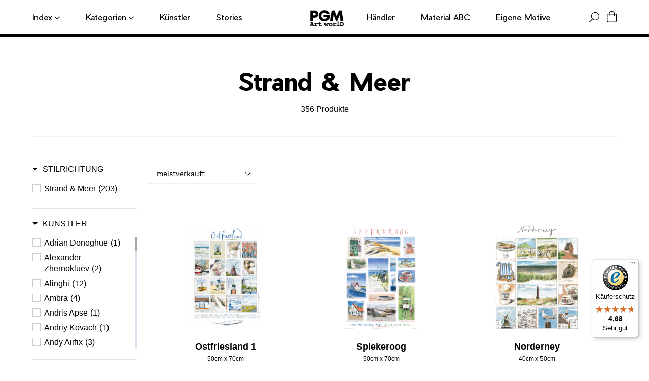

--- FILE ---
content_type: text/html; charset=utf-8
request_url: https://pgm.de/collections/strand-meer
body_size: 42182
content:
<!doctype html>
<html class="no-js" lang="de">

<head>
	<script id="pandectes-rules">   /* PANDECTES-GDPR: DO NOT MODIFY AUTO GENERATED CODE OF THIS SCRIPT */      window.PandectesSettings = {"store":{"id":24865669200,"plan":"basic","theme":"pgm-theme/new-paper-materials","primaryLocale":"de","adminMode":false,"headless":false,"storefrontRootDomain":"","checkoutRootDomain":"","storefrontAccessToken":""},"tsPublished":1717402625,"declaration":{"showPurpose":false,"showProvider":false,"declIntroText":"Wir verwenden Cookies, um die Funktionalität der Website zu optimieren, die Leistung zu analysieren und Ihnen ein personalisiertes Erlebnis zu bieten. Einige Cookies sind für den ordnungsgemäßen Betrieb der Website unerlässlich. Diese Cookies können nicht deaktiviert werden. In diesem Fenster können Sie Ihre Präferenzen für Cookies verwalten.","showDateGenerated":true},"language":{"languageMode":"Single","fallbackLanguage":"de","languageDetection":"browser","languagesSupported":[]},"texts":{"managed":{"headerText":{"de":"Nutzung von Cookies: Wir benötigen Ihre Einwilligung"},"consentText":{"de":"Wir verwenden auf dieser Webseite Cookies. Diese verarbeiten auch personenbezogene Daten.\n<br/>\nZum Einsatz kommen auf unserer Seite:\n<br/>- Technisch notwendige Cookies\n<br/>- Statistik-Cookies\n<br/>- Marketing-Cookies\n<br/>- Cookies von Drittanbietern\n<br/>\nDurch einen Klick auf das Auswahlfeld „Alle akzeptieren“ stimmen Sie der Verwendung aller Cookies zu.\nSie können Ihre Einwilligung zur Nutzung von Cookies zu jeder Zeitwiderrufen."},"dismissButtonText":{"de":"Okay"},"linkText":{"de":"Datenschutzerklärung"},"imprintText":{"de":"Impressum"},"preferencesButtonText":{"de":"Einstellungen"},"allowButtonText":{"de":"Alle akzeptieren"},"denyButtonText":{"de":"Ablehnen"},"leaveSiteButtonText":{"de":"Diese Seite verlassen"},"cookiePolicyText":{"de":"Cookie-Richtlinie"},"preferencesPopupTitleText":{"de":"Einwilligungseinstellungen verwalten"},"preferencesPopupIntroText":{"de":"Wir verwenden Cookies, um die Funktionalität der Website zu optimieren, die Leistung zu analysieren und Ihnen ein personalisiertes Erlebnis zu bieten. Einige Cookies sind für den ordnungsgemäßen Betrieb der Website unerlässlich. Diese Cookies können nicht deaktiviert werden. In diesem Fenster können Sie Ihre Präferenzen für Cookies verwalten."},"preferencesPopupCloseButtonText":{"de":"Schließen"},"preferencesPopupAcceptAllButtonText":{"de":"Alles Akzeptieren"},"preferencesPopupRejectAllButtonText":{"de":"Alles ablehnen"},"preferencesPopupSaveButtonText":{"de":"Auswahl speichern"},"accessSectionTitleText":{"de":"Datenübertragbarkeit"},"accessSectionParagraphText":{"de":"Sie haben das Recht, jederzeit auf Ihre Daten zuzugreifen."},"rectificationSectionTitleText":{"de":"Datenberichtigung"},"rectificationSectionParagraphText":{"de":"Sie haben das Recht, die Aktualisierung Ihrer Daten zu verlangen, wann immer Sie dies für angemessen halten."},"erasureSectionTitleText":{"de":"Recht auf Löschung"},"erasureSectionParagraphText":{"de":"Sie haben das Recht, die Löschung aller Ihrer Daten zu verlangen. Danach können Sie nicht mehr auf Ihr Konto zugreifen."},"declIntroText":{"de":"Wir verwenden Cookies, um die Funktionalität der Website zu optimieren, die Leistung zu analysieren und Ihnen ein personalisiertes Erlebnis zu bieten. Einige Cookies sind für den ordnungsgemäßen Betrieb der Website unerlässlich. Diese Cookies können nicht deaktiviert werden. In diesem Fenster können Sie Ihre Präferenzen für Cookies verwalten."}},"categories":{"strictlyNecessaryCookiesTitleText":{"de":"Unbedingt erforderlich"},"functionalityCookiesTitleText":{"de":"Funktionale Cookies"},"performanceCookiesTitleText":{"de":"Performance-Cookies"},"targetingCookiesTitleText":{"de":"Targeting-Cookies"},"unclassifiedCookiesTitleText":{"de":"Unklassifizierte Cookies"},"strictlyNecessaryCookiesDescriptionText":{"de":"Diese Cookies sind unerlässlich, damit Sie sich auf der Website bewegen und ihre Funktionen nutzen können, z. B. den Zugriff auf sichere Bereiche der Website. Ohne diese Cookies kann die Website nicht richtig funktionieren."},"functionalityCookiesDescriptionText":{"de":"Diese Cookies ermöglichen es der Website, verbesserte Funktionalität und Personalisierung bereitzustellen. Sie können von uns oder von Drittanbietern gesetzt werden, deren Dienste wir auf unseren Seiten hinzugefügt haben. Wenn Sie diese Cookies nicht zulassen, funktionieren einige oder alle dieser Dienste möglicherweise nicht richtig."},"performanceCookiesDescriptionText":{"de":"Diese Cookies ermöglichen es uns, die Leistung unserer Website zu überwachen und zu verbessern. Sie ermöglichen es uns beispielsweise, Besuche zu zählen, Verkehrsquellen zu identifizieren und zu sehen, welche Teile der Website am beliebtesten sind."},"targetingCookiesDescriptionText":{"de":"Diese Cookies können von unseren Werbepartnern über unsere Website gesetzt werden. Sie können von diesen Unternehmen verwendet werden, um ein Profil Ihrer Interessen zu erstellen und Ihnen relevante Werbung auf anderen Websites anzuzeigen. Sie speichern keine direkten personenbezogenen Daten, sondern basieren auf der eindeutigen Identifizierung Ihres Browsers und Ihres Internetgeräts. Wenn Sie diese Cookies nicht zulassen, erleben Sie weniger zielgerichtete Werbung."},"unclassifiedCookiesDescriptionText":{"de":"Unklassifizierte Cookies sind Cookies, die wir gerade zusammen mit den Anbietern einzelner Cookies klassifizieren."}},"auto":{"declName":{"de":"Name"},"declPath":{"de":"Weg"},"declType":{"de":"Typ"},"declDomain":{"de":"Domain"},"declPurpose":{"de":"Zweck"},"declProvider":{"de":"Anbieter"},"declRetention":{"de":"Speicherdauer"},"declFirstParty":{"de":"Erstanbieter"},"declThirdParty":{"de":"Drittanbieter"},"declSeconds":{"de":"Sekunden"},"declMinutes":{"de":"Minuten"},"declHours":{"de":"Std."},"declDays":{"de":"Tage"},"declMonths":{"de":"Monate"},"declYears":{"de":"Jahre"},"declSession":{"de":"Sitzung"},"cookiesDetailsText":{"de":"Cookie-Details"},"preferencesPopupAlwaysAllowedText":{"de":"Immer erlaubt"},"submitButton":{"de":"einreichen"},"submittingButton":{"de":"Senden..."},"cancelButton":{"de":"Abbrechen"},"guestsSupportInfoText":{"de":"Bitte loggen Sie sich mit Ihrem Kundenkonto ein, um fortzufahren."},"guestsSupportEmailPlaceholder":{"de":"E-Mail-Addresse"},"guestsSupportEmailValidationError":{"de":"Email ist ungültig"},"guestsSupportEmailSuccessTitle":{"de":"Vielen Dank für die Anfrage"},"guestsSupportEmailFailureTitle":{"de":"Ein Problem ist aufgetreten"},"guestsSupportEmailSuccessMessage":{"de":"Wenn Sie als Kunde dieses Shops registriert sind, erhalten Sie in Kürze eine E-Mail mit Anweisungen zum weiteren Vorgehen."},"guestsSupportEmailFailureMessage":{"de":"Ihre Anfrage wurde nicht übermittelt. Bitte versuchen Sie es erneut und wenn das Problem weiterhin besteht, wenden Sie sich an den Shop-Inhaber, um Hilfe zu erhalten."},"confirmationSuccessTitle":{"de":"Ihre Anfrage wurde bestätigt"},"confirmationFailureTitle":{"de":"Ein Problem ist aufgetreten"},"confirmationSuccessMessage":{"de":"Wir werden uns in Kürze zu Ihrem Anliegen bei Ihnen melden."},"confirmationFailureMessage":{"de":"Ihre Anfrage wurde nicht bestätigt. Bitte versuchen Sie es erneut und wenn das Problem weiterhin besteht, wenden Sie sich an den Ladenbesitzer, um Hilfe zu erhalten"},"consentSectionTitleText":{"de":"Ihre Cookie-Einwilligung"},"consentSectionNoConsentText":{"de":"Sie haben der Cookie-Richtlinie dieser Website nicht zugestimmt."},"consentSectionConsentedText":{"de":"Sie haben der Cookie-Richtlinie dieser Website zugestimmt am"},"consentStatus":{"de":"Einwilligungspräferenz"},"consentDate":{"de":"Zustimmungsdatum"},"consentId":{"de":"Einwilligungs-ID"},"consentSectionChangeConsentActionText":{"de":"Einwilligungspräferenz ändern"},"accessSectionGDPRRequestsActionText":{"de":"Anfragen betroffener Personen"},"accessSectionAccountInfoActionText":{"de":"persönliche Daten"},"accessSectionOrdersRecordsActionText":{"de":"Aufträge"},"accessSectionDownloadReportActionText":{"de":"Alle Daten anfordern"},"rectificationCommentPlaceholder":{"de":"Beschreiben Sie, was Sie aktualisieren möchten"},"rectificationCommentValidationError":{"de":"Kommentar ist erforderlich"},"rectificationSectionEditAccountActionText":{"de":"Aktualisierung anfordern"},"erasureSectionRequestDeletionActionText":{"de":"Löschung personenbezogener Daten anfordern"}}},"library":{"previewMode":false,"fadeInTimeout":0,"defaultBlocked":7,"showLink":true,"showImprintLink":true,"enabled":true,"cookie":{"name":"_pandectes_gdpr","expiryDays":365,"secure":true,"domain":""},"dismissOnScroll":false,"dismissOnWindowClick":false,"dismissOnTimeout":false,"palette":{"popup":{"background":"#FFFFFF","backgroundForCalculations":{"a":1,"b":255,"g":255,"r":255},"text":"#000000"},"button":{"background":"transparent","backgroundForCalculations":{"a":1,"b":255,"g":255,"r":255},"text":"#000000","textForCalculation":{"a":1,"b":0,"g":0,"r":0},"border":"#000000"}},"content":{"href":"https://pgmartworld.myshopify.com/policies/privacy-policy","imprintHref":"/policies/legal-notice","close":"&#10005;","target":"_blank","logo":"<img class=\"cc-banner-logo\" height=\"30\" width=\"30\" src=\"https://cdn.shopify.com/s/files/1/0248/6566/9200/t/18/assets/pandectes-logo.png?v=1717162292\" alt=\"PGM Art worlD\" />"},"window":"<div role=\"dialog\" aria-live=\"polite\" aria-label=\"cookieconsent\" aria-describedby=\"cookieconsent:desc\" id=\"pandectes-banner\" class=\"cc-window-wrapper cc-overlay-wrapper\"><div class=\"pd-cookie-banner-window cc-window {{classes}}\"><!--googleoff: all-->{{children}}<!--googleon: all--></div></div>","compliance":{"opt-both":"<div class=\"cc-compliance cc-highlight\">{{deny}}{{allow}}</div>"},"type":"opt-both","layouts":{"basic":"{{logo}}{{header}}{{messagelink}}{{compliance}}{{close}}"},"position":"overlay","theme":"wired","revokable":true,"animateRevokable":false,"revokableReset":false,"revokableLogoUrl":"https://cdn.shopify.com/s/files/1/0248/6566/9200/t/18/assets/pandectes-reopen-logo.png?v=1717162294","revokablePlacement":"bottom-left","revokableMarginHorizontal":15,"revokableMarginVertical":15,"static":false,"autoAttach":true,"hasTransition":true,"blacklistPage":[""]},"geolocation":{"brOnly":false,"caOnly":false,"chOnly":false,"euOnly":false,"jpOnly":false,"thOnly":false,"zaOnly":false,"canadaOnly":false,"globalVisibility":true},"dsr":{"guestsSupport":false,"accessSectionDownloadReportAuto":false},"banner":{"resetTs":1717162290,"extraCss":"        .cc-banner-logo {max-width: 24em!important;}    @media(min-width: 768px) {.cc-window.cc-floating{max-width: 24em!important;width: 24em!important;}}    .cc-message, .pd-cookie-banner-window .cc-header, .cc-logo {text-align: left}    .cc-window-wrapper{z-index: 2147483647;-webkit-transition: opacity 1s ease;  transition: opacity 1s ease;}    .cc-window{z-index: 2147483647;font-family: inherit;}    .pd-cookie-banner-window .cc-header{font-family: inherit;}    .pd-cp-ui{font-family: inherit; background-color: #FFFFFF;color:#000000;}    button.pd-cp-btn, a.pd-cp-btn{}    input + .pd-cp-preferences-slider{background-color: rgba(0, 0, 0, 0.3)}    .pd-cp-scrolling-section::-webkit-scrollbar{background-color: rgba(0, 0, 0, 0.3)}    input:checked + .pd-cp-preferences-slider{background-color: rgba(0, 0, 0, 1)}    .pd-cp-scrolling-section::-webkit-scrollbar-thumb {background-color: rgba(0, 0, 0, 1)}    .pd-cp-ui-close{color:#000000;}    .pd-cp-preferences-slider:before{background-color: #FFFFFF}    .pd-cp-title:before {border-color: #000000!important}    .pd-cp-preferences-slider{background-color:#000000}    .pd-cp-toggle{color:#000000!important}    @media(max-width:699px) {.pd-cp-ui-close-top svg {fill: #000000}}    .pd-cp-toggle:hover,.pd-cp-toggle:visited,.pd-cp-toggle:active{color:#000000!important}    .pd-cookie-banner-window {box-shadow: 0 0 18px rgb(0 0 0 / 20%);}  ","customJavascript":null,"showPoweredBy":false,"revokableTrigger":false,"hybridStrict":false,"cookiesBlockedByDefault":"7","isActive":true,"implicitSavePreferences":false,"cookieIcon":false,"blockBots":false,"showCookiesDetails":true,"hasTransition":true,"blockingPage":false,"showOnlyLandingPage":false,"leaveSiteUrl":"https://www.google.com","linkRespectStoreLang":false},"cookies":{"0":[{"name":"localization","domain":"pgm.de","path":"/","provider":"Shopify","firstParty":true,"retention":"1 year(s)","expires":1,"unit":"declYears","purpose":{"de":"Lokalisierung von Shopify-Shops"}},{"name":"secure_customer_sig","domain":"pgm.de","path":"/","provider":"Shopify","firstParty":true,"retention":"1 year(s)","expires":1,"unit":"declYears","purpose":{"de":"Wird im Zusammenhang mit dem Kundenlogin verwendet."}},{"name":"_cmp_a","domain":".pgm.de","path":"/","provider":"Shopify","firstParty":true,"retention":"1 day(s)","expires":1,"unit":"declDays","purpose":{"de":"Wird zum Verwalten der Datenschutzeinstellungen des Kunden verwendet."}},{"name":"cart_currency","domain":"pgm.de","path":"/","provider":"Shopify","firstParty":true,"retention":"2 ","expires":2,"unit":"declSession","purpose":{"de":"Das Cookie ist für die sichere Checkout- und Zahlungsfunktion auf der Website erforderlich. Diese Funktion wird von shopify.com bereitgestellt."}},{"name":"_tracking_consent","domain":".pgm.de","path":"/","provider":"Shopify","firstParty":true,"retention":"1 year(s)","expires":1,"unit":"declYears","purpose":{"de":"Tracking-Einstellungen."}},{"name":"shopify_pay_redirect","domain":"pgm.de","path":"/","provider":"Shopify","firstParty":true,"retention":"1 hour(s)","expires":1,"unit":"declHours","purpose":{"de":"Das Cookie ist für die sichere Checkout- und Zahlungsfunktion auf der Website erforderlich. Diese Funktion wird von shopify.com bereitgestellt."}},{"name":"keep_alive","domain":"pgm.de","path":"/","provider":"Shopify","firstParty":true,"retention":"30 minute(s)","expires":30,"unit":"declMinutes","purpose":{"de":"Wird im Zusammenhang mit der Käuferlokalisierung verwendet."}}],"1":[{"name":"_hjSessionUser_1760708","domain":".pgm.de","path":"/","provider":"Hotjar","firstParty":true,"retention":"1 year(s)","expires":1,"unit":"declYears","purpose":{"de":""}},{"name":"_hjSession_1760708","domain":".pgm.de","path":"/","provider":"Hotjar","firstParty":true,"retention":"30 minute(s)","expires":30,"unit":"declMinutes","purpose":{"de":""}}],"2":[{"name":"_boomr_clss","domain":"https://pgm.de","path":"/","provider":"Shopify","firstParty":true,"retention":"Persistent","expires":1,"unit":"declYears","purpose":{"de":"Wird zur Überwachung und Optimierung der Leistung von Shopify-Shops verwendet."}}],"4":[],"8":[{"name":"uuid","domain":"sibautomation.com","path":"/","provider":"Unknown","firstParty":false,"retention":"6 month(s)","expires":6,"unit":"declMonths","purpose":{"de":""}},{"name":"customCookies","domain":"https://pgm.de","path":"/","provider":"Unknown","firstParty":true,"retention":"Persistent","expires":1,"unit":"declYears","purpose":{"de":""}},{"name":"GDPR_legal_cookie","domain":"https://pgm.de","path":"/","provider":"Unknown","firstParty":true,"retention":"Persistent","expires":1,"unit":"declYears","purpose":{"de":""}},{"name":"_shopify_essential","domain":"pgm.de","path":"/","provider":"Unknown","firstParty":true,"retention":"1 year(s)","expires":1,"unit":"declYears","purpose":{"de":""}},{"name":"_GDPR_VAL","domain":"https://pgm.de","path":"/","provider":"Unknown","firstParty":true,"retention":"Persistent","expires":1,"unit":"declYears","purpose":{"de":""}},{"name":"bc_tagManagerTasks","domain":"https://pgm.de","path":"/","provider":"Unknown","firstParty":true,"retention":"Persistent","expires":1,"unit":"declYears","purpose":{"de":""}},{"name":"History.store","domain":"https://pgm.de","path":"/","provider":"Unknown","firstParty":true,"retention":"Session","expires":1,"unit":"declYears","purpose":{"de":""}},{"name":"bc_tagManagerData","domain":"https://pgm.de","path":"/","provider":"Unknown","firstParty":true,"retention":"Persistent","expires":1,"unit":"declYears","purpose":{"de":""}},{"name":"_hjLocalStorageTest","domain":"https://pgm.de","path":"/","provider":"Unknown","firstParty":true,"retention":"Persistent","expires":1,"unit":"declYears","purpose":{"de":""}},{"name":"BC_GDPR_CustomScriptForShop","domain":"https://pgm.de","path":"/","provider":"Unknown","firstParty":true,"retention":"Persistent","expires":1,"unit":"declYears","purpose":{"de":""}},{"name":"BC_GDPR_2ce3a13160348f524c8cc9","domain":"https://pgm.de","path":"/","provider":"Unknown","firstParty":true,"retention":"Persistent","expires":1,"unit":"declYears","purpose":{"de":""}},{"name":"bugsnag-anonymous-id","domain":"https://pay.shopify.com","path":"/","provider":"Unknown","firstParty":false,"retention":"Persistent","expires":1,"unit":"declYears","purpose":{"de":""}},{"name":"_hjSessionStorageTest","domain":"https://pgm.de","path":"/","provider":"Unknown","firstParty":true,"retention":"Session","expires":1,"unit":"declYears","purpose":{"de":""}},{"name":"TEST","domain":"https://pgm.de","path":"/","provider":"Unknown","firstParty":true,"retention":"Session","expires":1,"unit":"declYears","purpose":{"de":""}}]},"blocker":{"isActive":false,"googleConsentMode":{"id":"","analyticsId":"","adwordsId":"","isActive":false,"adStorageCategory":4,"analyticsStorageCategory":2,"personalizationStorageCategory":1,"functionalityStorageCategory":1,"customEvent":false,"securityStorageCategory":0,"redactData":false,"urlPassthrough":false,"dataLayerProperty":"dataLayer","waitForUpdate":0,"useNativeChannel":false},"facebookPixel":{"id":"","isActive":false,"ldu":false},"rakuten":{"isActive":false,"cmp":false,"ccpa":false},"klaviyoIsActive":false,"gpcIsActive":false,"defaultBlocked":7,"patterns":{"whiteList":[],"blackList":{"1":[],"2":[],"4":[],"8":[]},"iframesWhiteList":[],"iframesBlackList":{"1":[],"2":[],"4":[],"8":[]},"beaconsWhiteList":[],"beaconsBlackList":{"1":[],"2":[],"4":[],"8":[]}}}}      !function(){"use strict";window.PandectesRules=window.PandectesRules||{},window.PandectesRules.manualBlacklist={1:[],2:[],4:[]},window.PandectesRules.blacklistedIFrames={1:[],2:[],4:[]},window.PandectesRules.blacklistedCss={1:[],2:[],4:[]},window.PandectesRules.blacklistedBeacons={1:[],2:[],4:[]};var e="javascript/blocked";function t(e){return new RegExp(e.replace(/[/\\.+?$()]/g,"\\$&").replace("*","(.*)"))}var n=function(e){var t=arguments.length>1&&void 0!==arguments[1]?arguments[1]:"log";new URLSearchParams(window.location.search).get("log")&&console[t]("PandectesRules: ".concat(e))};function a(e){var t=document.createElement("script");t.async=!0,t.src=e,document.head.appendChild(t)}function r(e,t){var n=Object.keys(e);if(Object.getOwnPropertySymbols){var a=Object.getOwnPropertySymbols(e);t&&(a=a.filter((function(t){return Object.getOwnPropertyDescriptor(e,t).enumerable}))),n.push.apply(n,a)}return n}function o(e){for(var t=1;t<arguments.length;t++){var n=null!=arguments[t]?arguments[t]:{};t%2?r(Object(n),!0).forEach((function(t){c(e,t,n[t])})):Object.getOwnPropertyDescriptors?Object.defineProperties(e,Object.getOwnPropertyDescriptors(n)):r(Object(n)).forEach((function(t){Object.defineProperty(e,t,Object.getOwnPropertyDescriptor(n,t))}))}return e}function i(e){var t=function(e,t){if("object"!=typeof e||!e)return e;var n=e[Symbol.toPrimitive];if(void 0!==n){var a=n.call(e,t||"default");if("object"!=typeof a)return a;throw new TypeError("@@toPrimitive must return a primitive value.")}return("string"===t?String:Number)(e)}(e,"string");return"symbol"==typeof t?t:t+""}function s(e){return s="function"==typeof Symbol&&"symbol"==typeof Symbol.iterator?function(e){return typeof e}:function(e){return e&&"function"==typeof Symbol&&e.constructor===Symbol&&e!==Symbol.prototype?"symbol":typeof e},s(e)}function c(e,t,n){return(t=i(t))in e?Object.defineProperty(e,t,{value:n,enumerable:!0,configurable:!0,writable:!0}):e[t]=n,e}function l(e,t){return function(e){if(Array.isArray(e))return e}(e)||function(e,t){var n=null==e?null:"undefined"!=typeof Symbol&&e[Symbol.iterator]||e["@@iterator"];if(null!=n){var a,r,o,i,s=[],c=!0,l=!1;try{if(o=(n=n.call(e)).next,0===t){if(Object(n)!==n)return;c=!1}else for(;!(c=(a=o.call(n)).done)&&(s.push(a.value),s.length!==t);c=!0);}catch(e){l=!0,r=e}finally{try{if(!c&&null!=n.return&&(i=n.return(),Object(i)!==i))return}finally{if(l)throw r}}return s}}(e,t)||u(e,t)||function(){throw new TypeError("Invalid attempt to destructure non-iterable instance.\nIn order to be iterable, non-array objects must have a [Symbol.iterator]() method.")}()}function d(e){return function(e){if(Array.isArray(e))return f(e)}(e)||function(e){if("undefined"!=typeof Symbol&&null!=e[Symbol.iterator]||null!=e["@@iterator"])return Array.from(e)}(e)||u(e)||function(){throw new TypeError("Invalid attempt to spread non-iterable instance.\nIn order to be iterable, non-array objects must have a [Symbol.iterator]() method.")}()}function u(e,t){if(e){if("string"==typeof e)return f(e,t);var n=Object.prototype.toString.call(e).slice(8,-1);return"Object"===n&&e.constructor&&(n=e.constructor.name),"Map"===n||"Set"===n?Array.from(e):"Arguments"===n||/^(?:Ui|I)nt(?:8|16|32)(?:Clamped)?Array$/.test(n)?f(e,t):void 0}}function f(e,t){(null==t||t>e.length)&&(t=e.length);for(var n=0,a=new Array(t);n<t;n++)a[n]=e[n];return a}var p=window.PandectesRulesSettings||window.PandectesSettings,g=!(void 0===window.dataLayer||!Array.isArray(window.dataLayer)||!window.dataLayer.some((function(e){return"pandectes_full_scan"===e.event}))),y=function(){var e,t=arguments.length>0&&void 0!==arguments[0]?arguments[0]:"_pandectes_gdpr",n=("; "+document.cookie).split("; "+t+"=");if(n.length<2)e={};else{var a=n.pop().split(";");e=window.atob(a.shift())}var r=function(e){try{return JSON.parse(e)}catch(e){return!1}}(e);return!1!==r?r:e}(),h=p.banner.isActive,v=p.blocker,w=v.defaultBlocked,m=v.patterns,b=y&&null!==y.preferences&&void 0!==y.preferences?y.preferences:null,_=g?0:h?null===b?w:b:0,k={1:!(1&_),2:!(2&_),4:!(4&_)},S=m.blackList,L=m.whiteList,C=m.iframesBlackList,P=m.iframesWhiteList,A=m.beaconsBlackList,O=m.beaconsWhiteList,E={blackList:[],whiteList:[],iframesBlackList:{1:[],2:[],4:[],8:[]},iframesWhiteList:[],beaconsBlackList:{1:[],2:[],4:[],8:[]},beaconsWhiteList:[]};[1,2,4].map((function(e){var n;k[e]||((n=E.blackList).push.apply(n,d(S[e].length?S[e].map(t):[])),E.iframesBlackList[e]=C[e].length?C[e].map(t):[],E.beaconsBlackList[e]=A[e].length?A[e].map(t):[])})),E.whiteList=L.length?L.map(t):[],E.iframesWhiteList=P.length?P.map(t):[],E.beaconsWhiteList=O.length?O.map(t):[];var B={scripts:[],iframes:{1:[],2:[],4:[]},beacons:{1:[],2:[],4:[]},css:{1:[],2:[],4:[]}},j=function(t,n){return t&&(!n||n!==e)&&(!E.blackList||E.blackList.some((function(e){return e.test(t)})))&&(!E.whiteList||E.whiteList.every((function(e){return!e.test(t)})))},I=function(e){var t=e.getAttribute("src");return E.blackList&&E.blackList.every((function(e){return!e.test(t)}))||E.whiteList&&E.whiteList.some((function(e){return e.test(t)}))},R=function(e,t){var n=E.iframesBlackList[t],a=E.iframesWhiteList;return e&&(!n||n.some((function(t){return t.test(e)})))&&(!a||a.every((function(t){return!t.test(e)})))},T=function(e,t){var n=E.beaconsBlackList[t],a=E.beaconsWhiteList;return e&&(!n||n.some((function(t){return t.test(e)})))&&(!a||a.every((function(t){return!t.test(e)})))},N=new MutationObserver((function(e){for(var t=0;t<e.length;t++)for(var n=e[t].addedNodes,a=0;a<n.length;a++){var r=n[a],o=r.dataset&&r.dataset.cookiecategory;if(1===r.nodeType&&"LINK"===r.tagName){var i=r.dataset&&r.dataset.href;if(i&&o)switch(o){case"functionality":case"C0001":B.css[1].push(i);break;case"performance":case"C0002":B.css[2].push(i);break;case"targeting":case"C0003":B.css[4].push(i)}}}})),D=new MutationObserver((function(t){for(var n=0;n<t.length;n++)for(var a=t[n].addedNodes,r=function(){var t=a[o],n=t.src||t.dataset&&t.dataset.src,r=t.dataset&&t.dataset.cookiecategory;if(1===t.nodeType&&"IFRAME"===t.tagName){if(n){var i=!1;R(n,1)||"functionality"===r||"C0001"===r?(i=!0,B.iframes[1].push(n)):R(n,2)||"performance"===r||"C0002"===r?(i=!0,B.iframes[2].push(n)):(R(n,4)||"targeting"===r||"C0003"===r)&&(i=!0,B.iframes[4].push(n)),i&&(t.removeAttribute("src"),t.setAttribute("data-src",n))}}else if(1===t.nodeType&&"IMG"===t.tagName){if(n){var s=!1;T(n,1)?(s=!0,B.beacons[1].push(n)):T(n,2)?(s=!0,B.beacons[2].push(n)):T(n,4)&&(s=!0,B.beacons[4].push(n)),s&&(t.removeAttribute("src"),t.setAttribute("data-src",n))}}else if(1===t.nodeType&&"LINK"===t.tagName){var c=t.dataset&&t.dataset.href;if(c&&r)switch(r){case"functionality":case"C0001":B.css[1].push(c);break;case"performance":case"C0002":B.css[2].push(c);break;case"targeting":case"C0003":B.css[4].push(c)}}else if(1===t.nodeType&&"SCRIPT"===t.tagName){var l=t.type,d=!1;if(j(n,l))d=!0;else if(n&&r)switch(r){case"functionality":case"C0001":d=!0,window.PandectesRules.manualBlacklist[1].push(n);break;case"performance":case"C0002":d=!0,window.PandectesRules.manualBlacklist[2].push(n);break;case"targeting":case"C0003":d=!0,window.PandectesRules.manualBlacklist[4].push(n)}if(d){B.scripts.push([t,l]),t.type=e;t.addEventListener("beforescriptexecute",(function n(a){t.getAttribute("type")===e&&a.preventDefault(),t.removeEventListener("beforescriptexecute",n)})),t.parentElement&&t.parentElement.removeChild(t)}}},o=0;o<a.length;o++)r()})),z=document.createElement,x={src:Object.getOwnPropertyDescriptor(HTMLScriptElement.prototype,"src"),type:Object.getOwnPropertyDescriptor(HTMLScriptElement.prototype,"type")};window.PandectesRules.unblockCss=function(e){var t=B.css[e]||[];t.length&&n("Unblocking CSS for ".concat(e)),t.forEach((function(e){var t=document.querySelector('link[data-href^="'.concat(e,'"]'));t.removeAttribute("data-href"),t.href=e})),B.css[e]=[]},window.PandectesRules.unblockIFrames=function(e){var t=B.iframes[e]||[];t.length&&n("Unblocking IFrames for ".concat(e)),E.iframesBlackList[e]=[],t.forEach((function(e){var t=document.querySelector('iframe[data-src^="'.concat(e,'"]'));t.removeAttribute("data-src"),t.src=e})),B.iframes[e]=[]},window.PandectesRules.unblockBeacons=function(e){var t=B.beacons[e]||[];t.length&&n("Unblocking Beacons for ".concat(e)),E.beaconsBlackList[e]=[],t.forEach((function(e){var t=document.querySelector('img[data-src^="'.concat(e,'"]'));t.removeAttribute("data-src"),t.src=e})),B.beacons[e]=[]},window.PandectesRules.unblockInlineScripts=function(e){var t=1===e?"functionality":2===e?"performance":"targeting";document.querySelectorAll('script[type="javascript/blocked"][data-cookiecategory="'.concat(t,'"]')).forEach((function(e){var t=e.textContent;e.parentNode.removeChild(e);var n=document.createElement("script");n.type="text/javascript",n.textContent=t,document.body.appendChild(n)}))},window.PandectesRules.unblock=function(a){a.length<1?(E.blackList=[],E.whiteList=[],E.iframesBlackList=[],E.iframesWhiteList=[]):(E.blackList&&(E.blackList=E.blackList.filter((function(e){return a.every((function(t){return"string"==typeof t?!e.test(t):t instanceof RegExp?e.toString()!==t.toString():void 0}))}))),E.whiteList&&(E.whiteList=[].concat(d(E.whiteList),d(a.map((function(e){if("string"==typeof e){var n=".*"+t(e)+".*";if(E.whiteList.every((function(e){return e.toString()!==n.toString()})))return new RegExp(n)}else if(e instanceof RegExp&&E.whiteList.every((function(t){return t.toString()!==e.toString()})))return e;return null})).filter(Boolean)))));for(var r=document.querySelectorAll('script[type="'.concat(e,'"]')),o=0;o<r.length;o++){var i=r[o];I(i)&&(B.scripts.push([i,"application/javascript"]),i.parentElement.removeChild(i))}var s=0;d(B.scripts).forEach((function(e,t){var n=l(e,2),a=n[0],r=n[1];if(I(a)){for(var o=document.createElement("script"),i=0;i<a.attributes.length;i++){var c=a.attributes[i];"src"!==c.name&&"type"!==c.name&&o.setAttribute(c.name,a.attributes[i].value)}o.setAttribute("src",a.src),o.setAttribute("type",r||"application/javascript"),document.head.appendChild(o),B.scripts.splice(t-s,1),s++}})),0==E.blackList.length&&0===E.iframesBlackList[1].length&&0===E.iframesBlackList[2].length&&0===E.iframesBlackList[4].length&&0===E.beaconsBlackList[1].length&&0===E.beaconsBlackList[2].length&&0===E.beaconsBlackList[4].length&&(n("Disconnecting observers"),D.disconnect(),N.disconnect())};var M,U,F=p.store.adminMode,W=p.banner.isActive,H=p.blocker,q=H.defaultBlocked;W&&(M=function(){!function(){var e=window.Shopify.trackingConsent;if(!1!==e.shouldShowBanner()||null!==b||7!==q)try{var t=F&&!(window.Shopify&&window.Shopify.AdminBarInjector),a={preferences:!(1&_)||g||t,analytics:!(2&_)||g||t,marketing:!(4&_)||g||t};e.firstPartyMarketingAllowed()===a.marketing&&e.analyticsProcessingAllowed()===a.analytics&&e.preferencesProcessingAllowed()===a.preferences||(a.sale_of_data=a.marketing,e.setTrackingConsent(a,(function(e){e&&e.error?n("Shopify.customerPrivacy API - failed to setTrackingConsent"):n("setTrackingConsent(".concat(JSON.stringify(a),")"))})))}catch(e){n("Shopify.customerPrivacy API - exception")}}(),function(){var e=window.Shopify.trackingConsent,t=e.currentVisitorConsent();if(H.gpcIsActive&&"CCPA"===e.getRegulation()&&"no"===t.gpc&&"yes"!==t.sale_of_data){var a={sale_of_data:!1};e.setTrackingConsent(a,(function(e){e&&e.error?n("Shopify.customerPrivacy API - failed to setTrackingConsent({".concat(JSON.stringify(a),")")):n("setTrackingConsent(".concat(JSON.stringify(a),")"))}))}}()},U=null,window.Shopify&&window.Shopify.loadFeatures&&window.Shopify.trackingConsent?M():U=setInterval((function(){window.Shopify&&window.Shopify.loadFeatures&&(clearInterval(U),window.Shopify.loadFeatures([{name:"consent-tracking-api",version:"0.1"}],(function(e){e?n("Shopify.customerPrivacy API - failed to load"):(n("shouldShowBanner() -> ".concat(window.Shopify.trackingConsent.shouldShowBanner()," | saleOfDataRegion() -> ").concat(window.Shopify.trackingConsent.saleOfDataRegion())),M())})))}),10));var G=["AT","BE","BG","HR","CY","CZ","DK","EE","FI","FR","DE","GR","HU","IE","IT","LV","LT","LU","MT","NL","PL","PT","RO","SK","SI","ES","SE","GB","LI","NO","IS"],J=p.banner.isActive,K=p.geolocation,V=K.caOnly,$=void 0!==V&&V,Y=K.euOnly,Z=void 0!==Y&&Y,Q=K.brOnly,X=void 0!==Q&&Q,ee=K.jpOnly,te=void 0!==ee&&ee,ne=K.thOnly,ae=void 0!==ne&&ne,re=K.chOnly,oe=void 0!==re&&re,ie=K.zaOnly,se=void 0!==ie&&ie,ce=K.canadaOnly,le=void 0!==ce&&ce,de=K.globalVisibility,ue=void 0===de||de,fe=p.blocker.googleConsentMode,pe=fe.isActive,ge=fe.customEvent,ye=fe.id,he=void 0===ye?"":ye,ve=fe.analyticsId,we=void 0===ve?"":ve,me=fe.adwordsId,be=void 0===me?"":me,_e=fe.redactData,ke=fe.urlPassthrough,Se=fe.adStorageCategory,Le=fe.analyticsStorageCategory,Ce=fe.functionalityStorageCategory,Pe=fe.personalizationStorageCategory,Ae=fe.securityStorageCategory,Oe=fe.dataLayerProperty,Ee=void 0===Oe?"dataLayer":Oe,Be=fe.waitForUpdate,je=void 0===Be?0:Be,Ie=fe.useNativeChannel,Re=void 0!==Ie&&Ie;function Te(){window[Ee].push(arguments)}window[Ee]=window[Ee]||[];var Ne,De,ze={hasInitialized:!1,useNativeChannel:!1,ads_data_redaction:!1,url_passthrough:!1,data_layer_property:"dataLayer",storage:{ad_storage:"granted",ad_user_data:"granted",ad_personalization:"granted",analytics_storage:"granted",functionality_storage:"granted",personalization_storage:"granted",security_storage:"granted"}};if(J&&pe){var xe=_&Se?"denied":"granted",Me=_&Le?"denied":"granted",Ue=_&Ce?"denied":"granted",Fe=_&Pe?"denied":"granted",We=_&Ae?"denied":"granted";ze.hasInitialized=!0,ze.useNativeChannel=Re,ze.ads_data_redaction="denied"===xe&&_e,ze.url_passthrough=ke,ze.storage.ad_storage=xe,ze.storage.ad_user_data=xe,ze.storage.ad_personalization=xe,ze.storage.analytics_storage=Me,ze.storage.functionality_storage=Ue,ze.storage.personalization_storage=Fe,ze.storage.security_storage=We,je&&(ze.storage.wait_for_update="denied"===Me||"denied"===xe?je:0),ze.data_layer_property=Ee||"dataLayer",ze.ads_data_redaction&&Te("set","ads_data_redaction",ze.ads_data_redaction),ze.url_passthrough&&Te("set","url_passthrough",ze.url_passthrough),ze.useNativeChannel&&(window[Ee].push=function(){for(var e=arguments.length,t=new Array(e),n=0;n<e;n++)t[n]=arguments[n];if(t&&t[0]){var a=t[0][0],r=t[0][1],o=t[0][2],i=o&&"object"===s(o)&&4===Object.values(o).length&&o.ad_storage&&o.analytics_storage&&o.ad_user_data&&o.ad_personalization;if("consent"===a&&i)if("default"===r)o.functionality_storage=ze.storage.functionality_storage,o.personalization_storage=ze.storage.personalization_storage,o.security_storage="granted",ze.storage.wait_for_update&&(o.wait_for_update=ze.storage.wait_for_update);else if("update"===r){try{var c=window.Shopify.customerPrivacy.preferencesProcessingAllowed()?"granted":"denied";o.functionality_storage=c,o.personalization_storage=c}catch(e){}o.security_storage="granted"}}return Array.prototype.push.apply(this,t)}),function(){!1===Re?console.log("Pandectes: Google Consent Mode (av2)"):console.log("Pandectes: Google Consent Mode (av2nc)");ue?Te("consent","default",ze.storage):(console.log(b),null===b?(Te("consent","default",o(o({},ze.storage),{},{region:[].concat(d(Z?G:[]),d($?["US-CA","US-VA","US-CT","US-UT","US-CO"]:[]),d(X?["BR"]:[]),d(te?["JP"]:[]),d(le?["CA"]:[]),d(ae?["TH"]:[]),d(oe?["CH"]:[]),d(se?["ZA"]:[]))})),Te("consent","default",{ad_storage:"granted",ad_user_data:"granted",ad_personalization:"granted",analytics_storage:"granted",functionality_storage:"granted",personalization_storage:"granted",security_storage:"granted"})):Te("consent","default",ze.storage));(he.length||we.length||be.length)&&(window[ze.data_layer_property].push({"pandectes.start":(new Date).getTime(),event:"pandectes-rules.min.js"}),(we.length||be.length)&&Te("js",new Date));var e="https://www.googletagmanager.com";if(he.length){var t=he.split(",");window[ze.data_layer_property].push({"gtm.start":(new Date).getTime(),event:"gtm.js"});for(var n=0;n<t.length;n++){var r="dataLayer"!==ze.data_layer_property?"&l=".concat(ze.data_layer_property):"";a("".concat(e,"/gtm.js?id=").concat(t[n].trim()).concat(r))}}if(we.length)for(var i=we.split(","),s=0;s<i.length;s++){var c=i[s].trim();c.length&&(a("".concat(e,"/gtag/js?id=").concat(c)),Te("config",c,{send_page_view:!1}))}if(be.length)for(var l=be.split(","),u=0;u<l.length;u++){var f=l[u].trim();f.length&&(a("".concat(e,"/gtag/js?id=").concat(f)),Te("config",f,{allow_enhanced_conversions:!0}))}}()}J&&ge&&(De=7===(Ne=_)?"deny":0===Ne?"allow":"mixed",window[Ee].push({event:"Pandectes_Consent_Update",pandectes_status:De,pandectes_categories:{C0000:"allow",C0001:k[1]?"allow":"deny",C0002:k[2]?"allow":"deny",C0003:k[4]?"allow":"deny"}}));var He=p.blocker,qe=He.klaviyoIsActive,Ge=He.googleConsentMode.adStorageCategory;qe&&window.addEventListener("PandectesEvent_OnConsent",(function(e){var t=e.detail.preferences;if(null!=t){var n=t&Ge?"denied":"granted";void 0!==window.klaviyo&&window.klaviyo.isIdentified()&&window.klaviyo.push(["identify",{ad_personalization:n,ad_user_data:n}])}})),p.banner.revokableTrigger&&window.addEventListener("PandectesEvent_OnInitialize",(function(){document.querySelectorAll('[href*="#reopenBanner"]').forEach((function(e){e.onclick=function(e){e.preventDefault(),window.Pandectes.fn.revokeConsent()}}))})),window.PandectesRules.gcm=ze;var Je=p.banner.isActive,Ke=p.blocker.isActive;n("Prefs: ".concat(_," | Banner: ").concat(Je?"on":"off"," | Blocker: ").concat(Ke?"on":"off"));var Ve=null===b&&/\/checkouts\//.test(window.location.pathname);0!==_&&!1===g&&Ke&&!Ve&&(n("Blocker will execute"),document.createElement=function(){for(var t=arguments.length,n=new Array(t),a=0;a<t;a++)n[a]=arguments[a];if("script"!==n[0].toLowerCase())return z.bind?z.bind(document).apply(void 0,n):z;var r=z.bind(document).apply(void 0,n);try{Object.defineProperties(r,{src:o(o({},x.src),{},{set:function(t){j(t,r.type)&&x.type.set.call(this,e),x.src.set.call(this,t)}}),type:o(o({},x.type),{},{get:function(){var t=x.type.get.call(this);return t===e||j(this.src,t)?null:t},set:function(t){var n=j(r.src,r.type)?e:t;x.type.set.call(this,n)}})}),r.setAttribute=function(t,n){if("type"===t){var a=j(r.src,r.type)?e:n;x.type.set.call(r,a)}else"src"===t?(j(n,r.type)&&x.type.set.call(r,e),x.src.set.call(r,n)):HTMLScriptElement.prototype.setAttribute.call(r,t,n)}}catch(e){console.warn("Yett: unable to prevent script execution for script src ",r.src,".\n",'A likely cause would be because you are using a third-party browser extension that monkey patches the "document.createElement" function.')}return r},D.observe(document.documentElement,{childList:!0,subtree:!0}),N.observe(document.documentElement,{childList:!0,subtree:!0}))}();
</script>
  






  <meta charset="utf-8">
  <meta http-equiv="X-UA-Compatible" content="IE=edge,chrome=1">
  <meta name="viewport" content="width=device-width,initial-scale=1, maximum-scale=1.0, user-scalable=no">
  <meta name="theme-color" content="#557b97">
  <link rel="canonical" href="https://pgm.de/collections/strand-meer">

  
<link rel="shortcut icon" href="//pgm.de/cdn/shop/files/pgm_favicon_64d66840-215b-4023-b767-a5244b64a7f2_32x32.png?v=1614313024" type="image/png"><title>Strand &amp; Meer | Wandbilder von PGM Art worlD</title><!-- /snippets/social-meta-tags.liquid -->




<meta property="og:site_name" content="PGM Art worlD">
<meta property="og:url" content="https://pgm.de/collections/strand-meer">
<meta property="og:title" content="Strand & Meer">
<meta property="og:type" content="product.group">
<meta property="og:description" content="Entdecken Sie bei PGM individuelle Wandbilder in Ihrer Wunschgröße. Kunstdrucke ✓ Leinwandbilder ✓ Acrylglasbilder ✓ und Alu-Dibondbilder ✓ online bestellen.">





<meta name="twitter:card" content="summary_large_image">
<meta name="twitter:title" content="Strand & Meer">
<meta name="twitter:description" content="Entdecken Sie bei PGM individuelle Wandbilder in Ihrer Wunschgröße. Kunstdrucke ✓ Leinwandbilder ✓ Acrylglasbilder ✓ und Alu-Dibondbilder ✓ online bestellen.">


  <link href="//pgm.de/cdn/shop/t/18/assets/theme.scss.css?v=99538826585445392921762439862" rel="stylesheet" type="text/css" media="all" />

  
  <link href="//pgm.de/cdn/shop/t/18/assets/fontawesome.scss.css?v=56475857471380729921701693207" rel="stylesheet" type="text/css" media="all" />
  <link href="//pgm.de/cdn/shop/t/18/assets/regular.scss.css?v=44836659112366165011701693189" rel="stylesheet" type="text/css" media="all" />
  <link href="//pgm.de/cdn/shop/t/18/assets/solid.scss.css?v=59809930339239474621701693194" rel="stylesheet" type="text/css" media="all" />
  <link href="//pgm.de/cdn/shop/t/18/assets/light.scss.css?v=80897910518024071851701693195" rel="stylesheet" type="text/css" media="all" />
  <link href="//pgm.de/cdn/shop/t/18/assets/brands.scss.css?v=100009051500401921431701693207" rel="stylesheet" type="text/css" media="all" />
  <link href="//pgm.de/cdn/shop/t/18/assets/duotone.scss.css?v=91792953619484690991701693195" rel="stylesheet" type="text/css" media="all" />


  <script>
    var theme = {
      breakpoints: {
        medium: 750,
        large: 990,
        widescreen: 1400
      },
      strings: {
        addToCart: "In den Warenkorb legen",
    soldOut: { { 'products.product.sold_out' | t | json } },
    unavailable: { { 'products.product.unavailable' | t | json } },
    regularPrice: { { 'products.product.regular_price' | t | json } },
    salePrice: {
      {
        'products.product.sale_price' | t | json
      }
    },
    sale: { { 'products.product.on_sale' | t | json } },
    showMore: { { 'general.filters.show_more' | t | json } },
    showLess: { { 'general.filters.show_less' | t | json } },
    addressError: { { 'sections.map.address_error' | t | json } },
    addressNoResults: { { 'sections.map.address_no_results' | t | json } },
    addressQueryLimit: { { 'sections.map.address_query_limit_html' | t | json } },
    authError: { { 'sections.map.auth_error_html' | t | json } },
    newWindow: { { 'general.accessibility.link_messages.new_window' | t | json } },
    external: { { 'general.accessibility.link_messages.external' | t | json } },
    newWindowExternal: { { 'general.accessibility.link_messages.new_window_and_external' | t | json } },
    removeLabel: { { 'cart.label.remove' | t: product: '[product]' | json } },
    update: { { 'cart.label.update' | t | json } },
    quantity: { { 'cart.label.quantity' | t | json } },
    discountedTotal: { { 'cart.label.discounted_total' | t | json } },
    regularTotal: { { 'cart.label.regular_total' | t | json } },
    priceColumn: { { 'cart.label.price_column' | t | json } },
    quantityMinimumMessage: { { 'products.product.quantity_minimum_message' | t | json } },
    cartError: { { 'cart.general.cart_error' | t | json } },
    removedItemMessage: { { 'cart.general.removed_item_html' | t: quantity: '[quantity]', link: '[link]' | json } },
    unitPrice: { { 'products.product.unit_price_label' | t | json } },
    unitPriceSeparator: { { 'general.accessibility.unit_price_separator' | t | json } },
    oneCartCount: { { 'cart.popup.cart_count' | t: count: 1 | json } },
    otherCartCount: { { 'cart.popup.cart_count' | t: count: '[count]' | json } },
    quantityLabel: { { 'cart.popup.quantity_label' | t: quantity_count: '[count]' | json } }
      },
    moneyFormat: { { shop.money_format | json } },
    moneyFormatWithCurrency: { { shop.money_with_currency_format | json } }
    }

    document.documentElement.className = document.documentElement.className.replace('no-js', 'js');
  </script><script src="//pgm.de/cdn/shop/t/18/assets/lazysizes.min.js?v=52017726365333097691701693195" async="async"></script>
  <script src="//pgm.de/cdn/shop/t/18/assets/vendor.js?v=120486616763771640651701693190"></script>

  <link href="//pgm.de/cdn/shop/t/18/assets/jquery-ui.min.css?v=109902741110416273481701693194" rel="stylesheet" type="text/css" media="all" />
  <script src="//pgm.de/cdn/shop/t/18/assets/jquery-ui.min.js?v=71732539253552729621701693197"></script>

  <script src="//pgm.de/cdn/shop/t/18/assets/owl.carousel.min.js?v=97891440811553454251701693196" defer="defer"></script>

  <script src="//pgm.de/cdn/shop/t/18/assets/infiniteslidev2.min.js?v=145891181965702443371701693194" defer="defer"></script>


  <script src="//pgm.de/cdn/shop/t/18/assets/croppr.min.js?v=103910588654636118501701693191"></script>

  <script src="//pgm.de/cdn/shop/t/18/assets/jquery-listnav.min.js?v=84072681560684792521701693196" defer="defer"></script>


  <script src="//pgm.de/cdn/shop/t/18/assets/theme.js?v=50732388672579829971710955698" defer="defer"></script>
  <!-- Hotjar Tracking Code for https://pgmartworld.de -->
  <script>
    (function (h, o, t, j, a, r) {
      h.hj = h.hj || function () { (h.hj.q = h.hj.q || []).push(arguments) };
      h._hjSettings = { hjid: 1760708, hjsv: 6 };
      a = o.getElementsByTagName('head')[0];
      r = o.createElement('script'); r.async = 1;
      r.src = t + h._hjSettings.hjid + j + h._hjSettings.hjsv;
      a.appendChild(r);
    })(window, document, 'https://static.hotjar.com/c/hotjar-', '.js?sv=');
  </script>




  <script>window.performance && window.performance.mark && window.performance.mark('shopify.content_for_header.start');</script><meta name="google-site-verification" content="uy5ILC_tCb8n-LCQn2zu3EePXVlnYVV9lZ2gipBkQ6I">
<meta name="google-site-verification" content="dAHMIFnvKWqb_sRyKuhUUVLFLB-t0qW_8NFkZg7AHvo">
<meta name="facebook-domain-verification" content="2gqiicy7tif79vzibkeu2hplbmvjs2">
<meta name="facebook-domain-verification" content="iehr4b4li12x8sm7eqhzmv4pxq5zb3">
<meta name="facebook-domain-verification" content="xgz9enmmt48qf0d3ihmeqxro44grk5">
<meta id="shopify-digital-wallet" name="shopify-digital-wallet" content="/24865669200/digital_wallets/dialog">
<meta name="shopify-checkout-api-token" content="727fbdbc06672977b2115e98cd4d6a1a">
<meta id="in-context-paypal-metadata" data-shop-id="24865669200" data-venmo-supported="false" data-environment="production" data-locale="de_DE" data-paypal-v4="true" data-currency="EUR">
<link rel="alternate" type="application/atom+xml" title="Feed" href="/collections/strand-meer.atom" />
<link rel="next" href="/collections/strand-meer?page=2">
<link rel="alternate" type="application/json+oembed" href="https://pgm.de/collections/strand-meer.oembed">
<script async="async" src="/checkouts/internal/preloads.js?locale=de-DE"></script>
<link rel="preconnect" href="https://shop.app" crossorigin="anonymous">
<script async="async" src="https://shop.app/checkouts/internal/preloads.js?locale=de-DE&shop_id=24865669200" crossorigin="anonymous"></script>
<script id="apple-pay-shop-capabilities" type="application/json">{"shopId":24865669200,"countryCode":"DE","currencyCode":"EUR","merchantCapabilities":["supports3DS"],"merchantId":"gid:\/\/shopify\/Shop\/24865669200","merchantName":"PGM Art worlD","requiredBillingContactFields":["postalAddress","email","phone"],"requiredShippingContactFields":["postalAddress","email","phone"],"shippingType":"shipping","supportedNetworks":["visa","maestro","masterCard","amex"],"total":{"type":"pending","label":"PGM Art worlD","amount":"1.00"},"shopifyPaymentsEnabled":true,"supportsSubscriptions":true}</script>
<script id="shopify-features" type="application/json">{"accessToken":"727fbdbc06672977b2115e98cd4d6a1a","betas":["rich-media-storefront-analytics"],"domain":"pgm.de","predictiveSearch":true,"shopId":24865669200,"locale":"de"}</script>
<script>var Shopify = Shopify || {};
Shopify.shop = "pgmartworld.myshopify.com";
Shopify.locale = "de";
Shopify.currency = {"active":"EUR","rate":"1.0"};
Shopify.country = "DE";
Shopify.theme = {"name":"pgm-theme\/new-paper-materials","id":145832214794,"schema_name":"Debut","schema_version":"13.2.2","theme_store_id":null,"role":"main"};
Shopify.theme.handle = "null";
Shopify.theme.style = {"id":null,"handle":null};
Shopify.cdnHost = "pgm.de/cdn";
Shopify.routes = Shopify.routes || {};
Shopify.routes.root = "/";</script>
<script type="module">!function(o){(o.Shopify=o.Shopify||{}).modules=!0}(window);</script>
<script>!function(o){function n(){var o=[];function n(){o.push(Array.prototype.slice.apply(arguments))}return n.q=o,n}var t=o.Shopify=o.Shopify||{};t.loadFeatures=n(),t.autoloadFeatures=n()}(window);</script>
<script>
  window.ShopifyPay = window.ShopifyPay || {};
  window.ShopifyPay.apiHost = "shop.app\/pay";
  window.ShopifyPay.redirectState = null;
</script>
<script id="shop-js-analytics" type="application/json">{"pageType":"collection"}</script>
<script defer="defer" async type="module" src="//pgm.de/cdn/shopifycloud/shop-js/modules/v2/client.init-shop-cart-sync_e98Ab_XN.de.esm.js"></script>
<script defer="defer" async type="module" src="//pgm.de/cdn/shopifycloud/shop-js/modules/v2/chunk.common_Pcw9EP95.esm.js"></script>
<script defer="defer" async type="module" src="//pgm.de/cdn/shopifycloud/shop-js/modules/v2/chunk.modal_CzmY4ZhL.esm.js"></script>
<script type="module">
  await import("//pgm.de/cdn/shopifycloud/shop-js/modules/v2/client.init-shop-cart-sync_e98Ab_XN.de.esm.js");
await import("//pgm.de/cdn/shopifycloud/shop-js/modules/v2/chunk.common_Pcw9EP95.esm.js");
await import("//pgm.de/cdn/shopifycloud/shop-js/modules/v2/chunk.modal_CzmY4ZhL.esm.js");

  window.Shopify.SignInWithShop?.initShopCartSync?.({"fedCMEnabled":true,"windoidEnabled":true});

</script>
<script>
  window.Shopify = window.Shopify || {};
  if (!window.Shopify.featureAssets) window.Shopify.featureAssets = {};
  window.Shopify.featureAssets['shop-js'] = {"shop-cart-sync":["modules/v2/client.shop-cart-sync_DazCVyJ3.de.esm.js","modules/v2/chunk.common_Pcw9EP95.esm.js","modules/v2/chunk.modal_CzmY4ZhL.esm.js"],"init-fed-cm":["modules/v2/client.init-fed-cm_D0AulfmK.de.esm.js","modules/v2/chunk.common_Pcw9EP95.esm.js","modules/v2/chunk.modal_CzmY4ZhL.esm.js"],"shop-cash-offers":["modules/v2/client.shop-cash-offers_BISyWFEA.de.esm.js","modules/v2/chunk.common_Pcw9EP95.esm.js","modules/v2/chunk.modal_CzmY4ZhL.esm.js"],"shop-login-button":["modules/v2/client.shop-login-button_D_c1vx_E.de.esm.js","modules/v2/chunk.common_Pcw9EP95.esm.js","modules/v2/chunk.modal_CzmY4ZhL.esm.js"],"pay-button":["modules/v2/client.pay-button_CHADzJ4g.de.esm.js","modules/v2/chunk.common_Pcw9EP95.esm.js","modules/v2/chunk.modal_CzmY4ZhL.esm.js"],"shop-button":["modules/v2/client.shop-button_CQnD2U3v.de.esm.js","modules/v2/chunk.common_Pcw9EP95.esm.js","modules/v2/chunk.modal_CzmY4ZhL.esm.js"],"avatar":["modules/v2/client.avatar_BTnouDA3.de.esm.js"],"init-windoid":["modules/v2/client.init-windoid_CmA0-hrC.de.esm.js","modules/v2/chunk.common_Pcw9EP95.esm.js","modules/v2/chunk.modal_CzmY4ZhL.esm.js"],"init-shop-for-new-customer-accounts":["modules/v2/client.init-shop-for-new-customer-accounts_BCzC_Mib.de.esm.js","modules/v2/client.shop-login-button_D_c1vx_E.de.esm.js","modules/v2/chunk.common_Pcw9EP95.esm.js","modules/v2/chunk.modal_CzmY4ZhL.esm.js"],"init-shop-email-lookup-coordinator":["modules/v2/client.init-shop-email-lookup-coordinator_DYzOit4u.de.esm.js","modules/v2/chunk.common_Pcw9EP95.esm.js","modules/v2/chunk.modal_CzmY4ZhL.esm.js"],"init-shop-cart-sync":["modules/v2/client.init-shop-cart-sync_e98Ab_XN.de.esm.js","modules/v2/chunk.common_Pcw9EP95.esm.js","modules/v2/chunk.modal_CzmY4ZhL.esm.js"],"shop-toast-manager":["modules/v2/client.shop-toast-manager_Bc-1elH8.de.esm.js","modules/v2/chunk.common_Pcw9EP95.esm.js","modules/v2/chunk.modal_CzmY4ZhL.esm.js"],"init-customer-accounts":["modules/v2/client.init-customer-accounts_CqlRHmZs.de.esm.js","modules/v2/client.shop-login-button_D_c1vx_E.de.esm.js","modules/v2/chunk.common_Pcw9EP95.esm.js","modules/v2/chunk.modal_CzmY4ZhL.esm.js"],"init-customer-accounts-sign-up":["modules/v2/client.init-customer-accounts-sign-up_DZmBw6yB.de.esm.js","modules/v2/client.shop-login-button_D_c1vx_E.de.esm.js","modules/v2/chunk.common_Pcw9EP95.esm.js","modules/v2/chunk.modal_CzmY4ZhL.esm.js"],"shop-follow-button":["modules/v2/client.shop-follow-button_Cx-w7rSq.de.esm.js","modules/v2/chunk.common_Pcw9EP95.esm.js","modules/v2/chunk.modal_CzmY4ZhL.esm.js"],"checkout-modal":["modules/v2/client.checkout-modal_Djjmh8qM.de.esm.js","modules/v2/chunk.common_Pcw9EP95.esm.js","modules/v2/chunk.modal_CzmY4ZhL.esm.js"],"shop-login":["modules/v2/client.shop-login_DMZMgoZf.de.esm.js","modules/v2/chunk.common_Pcw9EP95.esm.js","modules/v2/chunk.modal_CzmY4ZhL.esm.js"],"lead-capture":["modules/v2/client.lead-capture_SqejaEd8.de.esm.js","modules/v2/chunk.common_Pcw9EP95.esm.js","modules/v2/chunk.modal_CzmY4ZhL.esm.js"],"payment-terms":["modules/v2/client.payment-terms_DUeEqFTJ.de.esm.js","modules/v2/chunk.common_Pcw9EP95.esm.js","modules/v2/chunk.modal_CzmY4ZhL.esm.js"]};
</script>
<script>(function() {
  var isLoaded = false;
  function asyncLoad() {
    if (isLoaded) return;
    isLoaded = true;
    var urls = ["\/\/code.tidio.co\/uxs88hf2imrrmor2yiszvk5d2ehapson.js?shop=pgmartworld.myshopify.com","https:\/\/tseish-app.connect.trustedshops.com\/esc.js?apiBaseUrl=aHR0cHM6Ly90c2Vpc2gtYXBwLmNvbm5lY3QudHJ1c3RlZHNob3BzLmNvbQ==\u0026instanceId=cGdtYXJ0d29ybGQubXlzaG9waWZ5LmNvbQ==\u0026shop=pgmartworld.myshopify.com","https:\/\/storage.nfcube.com\/instafeed-82c633751337d35f17694cbcd6dfea87.js?shop=pgmartworld.myshopify.com","\/\/cdn.shopify.com\/proxy\/b4bd6a32692e82ffe30680ad3dd11cb5cc71df3bb5e98a758fc12853fd57a352\/s.pandect.es\/scripts\/pandectes-core.js?shop=pgmartworld.myshopify.com\u0026sp-cache-control=cHVibGljLCBtYXgtYWdlPTkwMA"];
    for (var i = 0; i < urls.length; i++) {
      var s = document.createElement('script');
      s.type = 'text/javascript';
      s.async = true;
      s.src = urls[i];
      var x = document.getElementsByTagName('script')[0];
      x.parentNode.insertBefore(s, x);
    }
  };
  if(window.attachEvent) {
    window.attachEvent('onload', asyncLoad);
  } else {
    window.addEventListener('load', asyncLoad, false);
  }
})();</script>
<script id="__st">var __st={"a":24865669200,"offset":3600,"reqid":"f9777521-f883-418d-91a6-438da89501e4-1769296880","pageurl":"pgm.de\/collections\/strand-meer","u":"1873c6acc94d","p":"collection","rtyp":"collection","rid":152665817168};</script>
<script>window.ShopifyPaypalV4VisibilityTracking = true;</script>
<script id="captcha-bootstrap">!function(){'use strict';const t='contact',e='account',n='new_comment',o=[[t,t],['blogs',n],['comments',n],[t,'customer']],c=[[e,'customer_login'],[e,'guest_login'],[e,'recover_customer_password'],[e,'create_customer']],r=t=>t.map((([t,e])=>`form[action*='/${t}']:not([data-nocaptcha='true']) input[name='form_type'][value='${e}']`)).join(','),a=t=>()=>t?[...document.querySelectorAll(t)].map((t=>t.form)):[];function s(){const t=[...o],e=r(t);return a(e)}const i='password',u='form_key',d=['recaptcha-v3-token','g-recaptcha-response','h-captcha-response',i],f=()=>{try{return window.sessionStorage}catch{return}},m='__shopify_v',_=t=>t.elements[u];function p(t,e,n=!1){try{const o=window.sessionStorage,c=JSON.parse(o.getItem(e)),{data:r}=function(t){const{data:e,action:n}=t;return t[m]||n?{data:e,action:n}:{data:t,action:n}}(c);for(const[e,n]of Object.entries(r))t.elements[e]&&(t.elements[e].value=n);n&&o.removeItem(e)}catch(o){console.error('form repopulation failed',{error:o})}}const l='form_type',E='cptcha';function T(t){t.dataset[E]=!0}const w=window,h=w.document,L='Shopify',v='ce_forms',y='captcha';let A=!1;((t,e)=>{const n=(g='f06e6c50-85a8-45c8-87d0-21a2b65856fe',I='https://cdn.shopify.com/shopifycloud/storefront-forms-hcaptcha/ce_storefront_forms_captcha_hcaptcha.v1.5.2.iife.js',D={infoText:'Durch hCaptcha geschützt',privacyText:'Datenschutz',termsText:'Allgemeine Geschäftsbedingungen'},(t,e,n)=>{const o=w[L][v],c=o.bindForm;if(c)return c(t,g,e,D).then(n);var r;o.q.push([[t,g,e,D],n]),r=I,A||(h.body.append(Object.assign(h.createElement('script'),{id:'captcha-provider',async:!0,src:r})),A=!0)});var g,I,D;w[L]=w[L]||{},w[L][v]=w[L][v]||{},w[L][v].q=[],w[L][y]=w[L][y]||{},w[L][y].protect=function(t,e){n(t,void 0,e),T(t)},Object.freeze(w[L][y]),function(t,e,n,w,h,L){const[v,y,A,g]=function(t,e,n){const i=e?o:[],u=t?c:[],d=[...i,...u],f=r(d),m=r(i),_=r(d.filter((([t,e])=>n.includes(e))));return[a(f),a(m),a(_),s()]}(w,h,L),I=t=>{const e=t.target;return e instanceof HTMLFormElement?e:e&&e.form},D=t=>v().includes(t);t.addEventListener('submit',(t=>{const e=I(t);if(!e)return;const n=D(e)&&!e.dataset.hcaptchaBound&&!e.dataset.recaptchaBound,o=_(e),c=g().includes(e)&&(!o||!o.value);(n||c)&&t.preventDefault(),c&&!n&&(function(t){try{if(!f())return;!function(t){const e=f();if(!e)return;const n=_(t);if(!n)return;const o=n.value;o&&e.removeItem(o)}(t);const e=Array.from(Array(32),(()=>Math.random().toString(36)[2])).join('');!function(t,e){_(t)||t.append(Object.assign(document.createElement('input'),{type:'hidden',name:u})),t.elements[u].value=e}(t,e),function(t,e){const n=f();if(!n)return;const o=[...t.querySelectorAll(`input[type='${i}']`)].map((({name:t})=>t)),c=[...d,...o],r={};for(const[a,s]of new FormData(t).entries())c.includes(a)||(r[a]=s);n.setItem(e,JSON.stringify({[m]:1,action:t.action,data:r}))}(t,e)}catch(e){console.error('failed to persist form',e)}}(e),e.submit())}));const S=(t,e)=>{t&&!t.dataset[E]&&(n(t,e.some((e=>e===t))),T(t))};for(const o of['focusin','change'])t.addEventListener(o,(t=>{const e=I(t);D(e)&&S(e,y())}));const B=e.get('form_key'),M=e.get(l),P=B&&M;t.addEventListener('DOMContentLoaded',(()=>{const t=y();if(P)for(const e of t)e.elements[l].value===M&&p(e,B);[...new Set([...A(),...v().filter((t=>'true'===t.dataset.shopifyCaptcha))])].forEach((e=>S(e,t)))}))}(h,new URLSearchParams(w.location.search),n,t,e,['guest_login'])})(!0,!0)}();</script>
<script integrity="sha256-4kQ18oKyAcykRKYeNunJcIwy7WH5gtpwJnB7kiuLZ1E=" data-source-attribution="shopify.loadfeatures" defer="defer" src="//pgm.de/cdn/shopifycloud/storefront/assets/storefront/load_feature-a0a9edcb.js" crossorigin="anonymous"></script>
<script crossorigin="anonymous" defer="defer" src="//pgm.de/cdn/shopifycloud/storefront/assets/shopify_pay/storefront-65b4c6d7.js?v=20250812"></script>
<script data-source-attribution="shopify.dynamic_checkout.dynamic.init">var Shopify=Shopify||{};Shopify.PaymentButton=Shopify.PaymentButton||{isStorefrontPortableWallets:!0,init:function(){window.Shopify.PaymentButton.init=function(){};var t=document.createElement("script");t.src="https://pgm.de/cdn/shopifycloud/portable-wallets/latest/portable-wallets.de.js",t.type="module",document.head.appendChild(t)}};
</script>
<script data-source-attribution="shopify.dynamic_checkout.buyer_consent">
  function portableWalletsHideBuyerConsent(e){var t=document.getElementById("shopify-buyer-consent"),n=document.getElementById("shopify-subscription-policy-button");t&&n&&(t.classList.add("hidden"),t.setAttribute("aria-hidden","true"),n.removeEventListener("click",e))}function portableWalletsShowBuyerConsent(e){var t=document.getElementById("shopify-buyer-consent"),n=document.getElementById("shopify-subscription-policy-button");t&&n&&(t.classList.remove("hidden"),t.removeAttribute("aria-hidden"),n.addEventListener("click",e))}window.Shopify?.PaymentButton&&(window.Shopify.PaymentButton.hideBuyerConsent=portableWalletsHideBuyerConsent,window.Shopify.PaymentButton.showBuyerConsent=portableWalletsShowBuyerConsent);
</script>
<script data-source-attribution="shopify.dynamic_checkout.cart.bootstrap">document.addEventListener("DOMContentLoaded",(function(){function t(){return document.querySelector("shopify-accelerated-checkout-cart, shopify-accelerated-checkout")}if(t())Shopify.PaymentButton.init();else{new MutationObserver((function(e,n){t()&&(Shopify.PaymentButton.init(),n.disconnect())})).observe(document.body,{childList:!0,subtree:!0})}}));
</script>
<link id="shopify-accelerated-checkout-styles" rel="stylesheet" media="screen" href="https://pgm.de/cdn/shopifycloud/portable-wallets/latest/accelerated-checkout-backwards-compat.css" crossorigin="anonymous">
<style id="shopify-accelerated-checkout-cart">
        #shopify-buyer-consent {
  margin-top: 1em;
  display: inline-block;
  width: 100%;
}

#shopify-buyer-consent.hidden {
  display: none;
}

#shopify-subscription-policy-button {
  background: none;
  border: none;
  padding: 0;
  text-decoration: underline;
  font-size: inherit;
  cursor: pointer;
}

#shopify-subscription-policy-button::before {
  box-shadow: none;
}

      </style>

<script>window.performance && window.performance.mark && window.performance.mark('shopify.content_for_header.end');</script>
  <style data-id="bc-sf-filter-style" type="text/css">
      #bc-sf-filter-options-wrapper .bc-sf-filter-option-block .bc-sf-filter-block-title h3,
      #bc-sf-filter-tree-h .bc-sf-filter-option-block .bc-sf-filter-block-title a {}
      #bc-sf-filter-options-wrapper .bc-sf-filter-option-block .bc-sf-filter-block-content ul li a,
      #bc-sf-filter-tree-h .bc-sf-filter-option-block .bc-sf-filter-block-content ul li a {}
      #bc-sf-filter-tree-mobile button {font-family: "AcuminPro" !important;}
    </style><link href="//pgm.de/cdn/shop/t/18/assets/bc-sf-filter.scss.css?v=61352351284417786991767629688" rel="stylesheet" type="text/css" media="all" />

<script src="https://cdn.shopify.com/extensions/019bc5da-5ba6-7e9a-9888-a6222a70d7c3/js-client-214/assets/pushowl-shopify.js" type="text/javascript" defer="defer"></script>
<link href="https://monorail-edge.shopifysvc.com" rel="dns-prefetch">
<script>(function(){if ("sendBeacon" in navigator && "performance" in window) {try {var session_token_from_headers = performance.getEntriesByType('navigation')[0].serverTiming.find(x => x.name == '_s').description;} catch {var session_token_from_headers = undefined;}var session_cookie_matches = document.cookie.match(/_shopify_s=([^;]*)/);var session_token_from_cookie = session_cookie_matches && session_cookie_matches.length === 2 ? session_cookie_matches[1] : "";var session_token = session_token_from_headers || session_token_from_cookie || "";function handle_abandonment_event(e) {var entries = performance.getEntries().filter(function(entry) {return /monorail-edge.shopifysvc.com/.test(entry.name);});if (!window.abandonment_tracked && entries.length === 0) {window.abandonment_tracked = true;var currentMs = Date.now();var navigation_start = performance.timing.navigationStart;var payload = {shop_id: 24865669200,url: window.location.href,navigation_start,duration: currentMs - navigation_start,session_token,page_type: "collection"};window.navigator.sendBeacon("https://monorail-edge.shopifysvc.com/v1/produce", JSON.stringify({schema_id: "online_store_buyer_site_abandonment/1.1",payload: payload,metadata: {event_created_at_ms: currentMs,event_sent_at_ms: currentMs}}));}}window.addEventListener('pagehide', handle_abandonment_event);}}());</script>
<script id="web-pixels-manager-setup">(function e(e,d,r,n,o){if(void 0===o&&(o={}),!Boolean(null===(a=null===(i=window.Shopify)||void 0===i?void 0:i.analytics)||void 0===a?void 0:a.replayQueue)){var i,a;window.Shopify=window.Shopify||{};var t=window.Shopify;t.analytics=t.analytics||{};var s=t.analytics;s.replayQueue=[],s.publish=function(e,d,r){return s.replayQueue.push([e,d,r]),!0};try{self.performance.mark("wpm:start")}catch(e){}var l=function(){var e={modern:/Edge?\/(1{2}[4-9]|1[2-9]\d|[2-9]\d{2}|\d{4,})\.\d+(\.\d+|)|Firefox\/(1{2}[4-9]|1[2-9]\d|[2-9]\d{2}|\d{4,})\.\d+(\.\d+|)|Chrom(ium|e)\/(9{2}|\d{3,})\.\d+(\.\d+|)|(Maci|X1{2}).+ Version\/(15\.\d+|(1[6-9]|[2-9]\d|\d{3,})\.\d+)([,.]\d+|)( \(\w+\)|)( Mobile\/\w+|) Safari\/|Chrome.+OPR\/(9{2}|\d{3,})\.\d+\.\d+|(CPU[ +]OS|iPhone[ +]OS|CPU[ +]iPhone|CPU IPhone OS|CPU iPad OS)[ +]+(15[._]\d+|(1[6-9]|[2-9]\d|\d{3,})[._]\d+)([._]\d+|)|Android:?[ /-](13[3-9]|1[4-9]\d|[2-9]\d{2}|\d{4,})(\.\d+|)(\.\d+|)|Android.+Firefox\/(13[5-9]|1[4-9]\d|[2-9]\d{2}|\d{4,})\.\d+(\.\d+|)|Android.+Chrom(ium|e)\/(13[3-9]|1[4-9]\d|[2-9]\d{2}|\d{4,})\.\d+(\.\d+|)|SamsungBrowser\/([2-9]\d|\d{3,})\.\d+/,legacy:/Edge?\/(1[6-9]|[2-9]\d|\d{3,})\.\d+(\.\d+|)|Firefox\/(5[4-9]|[6-9]\d|\d{3,})\.\d+(\.\d+|)|Chrom(ium|e)\/(5[1-9]|[6-9]\d|\d{3,})\.\d+(\.\d+|)([\d.]+$|.*Safari\/(?![\d.]+ Edge\/[\d.]+$))|(Maci|X1{2}).+ Version\/(10\.\d+|(1[1-9]|[2-9]\d|\d{3,})\.\d+)([,.]\d+|)( \(\w+\)|)( Mobile\/\w+|) Safari\/|Chrome.+OPR\/(3[89]|[4-9]\d|\d{3,})\.\d+\.\d+|(CPU[ +]OS|iPhone[ +]OS|CPU[ +]iPhone|CPU IPhone OS|CPU iPad OS)[ +]+(10[._]\d+|(1[1-9]|[2-9]\d|\d{3,})[._]\d+)([._]\d+|)|Android:?[ /-](13[3-9]|1[4-9]\d|[2-9]\d{2}|\d{4,})(\.\d+|)(\.\d+|)|Mobile Safari.+OPR\/([89]\d|\d{3,})\.\d+\.\d+|Android.+Firefox\/(13[5-9]|1[4-9]\d|[2-9]\d{2}|\d{4,})\.\d+(\.\d+|)|Android.+Chrom(ium|e)\/(13[3-9]|1[4-9]\d|[2-9]\d{2}|\d{4,})\.\d+(\.\d+|)|Android.+(UC? ?Browser|UCWEB|U3)[ /]?(15\.([5-9]|\d{2,})|(1[6-9]|[2-9]\d|\d{3,})\.\d+)\.\d+|SamsungBrowser\/(5\.\d+|([6-9]|\d{2,})\.\d+)|Android.+MQ{2}Browser\/(14(\.(9|\d{2,})|)|(1[5-9]|[2-9]\d|\d{3,})(\.\d+|))(\.\d+|)|K[Aa][Ii]OS\/(3\.\d+|([4-9]|\d{2,})\.\d+)(\.\d+|)/},d=e.modern,r=e.legacy,n=navigator.userAgent;return n.match(d)?"modern":n.match(r)?"legacy":"unknown"}(),u="modern"===l?"modern":"legacy",c=(null!=n?n:{modern:"",legacy:""})[u],f=function(e){return[e.baseUrl,"/wpm","/b",e.hashVersion,"modern"===e.buildTarget?"m":"l",".js"].join("")}({baseUrl:d,hashVersion:r,buildTarget:u}),m=function(e){var d=e.version,r=e.bundleTarget,n=e.surface,o=e.pageUrl,i=e.monorailEndpoint;return{emit:function(e){var a=e.status,t=e.errorMsg,s=(new Date).getTime(),l=JSON.stringify({metadata:{event_sent_at_ms:s},events:[{schema_id:"web_pixels_manager_load/3.1",payload:{version:d,bundle_target:r,page_url:o,status:a,surface:n,error_msg:t},metadata:{event_created_at_ms:s}}]});if(!i)return console&&console.warn&&console.warn("[Web Pixels Manager] No Monorail endpoint provided, skipping logging."),!1;try{return self.navigator.sendBeacon.bind(self.navigator)(i,l)}catch(e){}var u=new XMLHttpRequest;try{return u.open("POST",i,!0),u.setRequestHeader("Content-Type","text/plain"),u.send(l),!0}catch(e){return console&&console.warn&&console.warn("[Web Pixels Manager] Got an unhandled error while logging to Monorail."),!1}}}}({version:r,bundleTarget:l,surface:e.surface,pageUrl:self.location.href,monorailEndpoint:e.monorailEndpoint});try{o.browserTarget=l,function(e){var d=e.src,r=e.async,n=void 0===r||r,o=e.onload,i=e.onerror,a=e.sri,t=e.scriptDataAttributes,s=void 0===t?{}:t,l=document.createElement("script"),u=document.querySelector("head"),c=document.querySelector("body");if(l.async=n,l.src=d,a&&(l.integrity=a,l.crossOrigin="anonymous"),s)for(var f in s)if(Object.prototype.hasOwnProperty.call(s,f))try{l.dataset[f]=s[f]}catch(e){}if(o&&l.addEventListener("load",o),i&&l.addEventListener("error",i),u)u.appendChild(l);else{if(!c)throw new Error("Did not find a head or body element to append the script");c.appendChild(l)}}({src:f,async:!0,onload:function(){if(!function(){var e,d;return Boolean(null===(d=null===(e=window.Shopify)||void 0===e?void 0:e.analytics)||void 0===d?void 0:d.initialized)}()){var d=window.webPixelsManager.init(e)||void 0;if(d){var r=window.Shopify.analytics;r.replayQueue.forEach((function(e){var r=e[0],n=e[1],o=e[2];d.publishCustomEvent(r,n,o)})),r.replayQueue=[],r.publish=d.publishCustomEvent,r.visitor=d.visitor,r.initialized=!0}}},onerror:function(){return m.emit({status:"failed",errorMsg:"".concat(f," has failed to load")})},sri:function(e){var d=/^sha384-[A-Za-z0-9+/=]+$/;return"string"==typeof e&&d.test(e)}(c)?c:"",scriptDataAttributes:o}),m.emit({status:"loading"})}catch(e){m.emit({status:"failed",errorMsg:(null==e?void 0:e.message)||"Unknown error"})}}})({shopId: 24865669200,storefrontBaseUrl: "https://pgm.de",extensionsBaseUrl: "https://extensions.shopifycdn.com/cdn/shopifycloud/web-pixels-manager",monorailEndpoint: "https://monorail-edge.shopifysvc.com/unstable/produce_batch",surface: "storefront-renderer",enabledBetaFlags: ["2dca8a86"],webPixelsConfigList: [{"id":"2621702410","configuration":"{\"subdomain\": \"pgmartworld\"}","eventPayloadVersion":"v1","runtimeContext":"STRICT","scriptVersion":"69e1bed23f1568abe06fb9d113379033","type":"APP","apiClientId":1615517,"privacyPurposes":["ANALYTICS","MARKETING","SALE_OF_DATA"],"dataSharingAdjustments":{"protectedCustomerApprovalScopes":["read_customer_address","read_customer_email","read_customer_name","read_customer_personal_data","read_customer_phone"]}},{"id":"1188233482","configuration":"{\"config\":\"{\\\"pixel_id\\\":\\\"G-1L2714CQE3\\\",\\\"target_country\\\":\\\"DE\\\",\\\"gtag_events\\\":[{\\\"type\\\":\\\"begin_checkout\\\",\\\"action_label\\\":[\\\"G-1L2714CQE3\\\",\\\"AW-689106540\\\/pXDfCOTE6LcBEOzcy8gC\\\"]},{\\\"type\\\":\\\"search\\\",\\\"action_label\\\":[\\\"G-1L2714CQE3\\\",\\\"AW-689106540\\\/BqGhCOfE6LcBEOzcy8gC\\\"]},{\\\"type\\\":\\\"view_item\\\",\\\"action_label\\\":[\\\"G-1L2714CQE3\\\",\\\"AW-689106540\\\/PvgrCN7E6LcBEOzcy8gC\\\",\\\"MC-6J97Q4SZMN\\\"]},{\\\"type\\\":\\\"purchase\\\",\\\"action_label\\\":[\\\"G-1L2714CQE3\\\",\\\"AW-689106540\\\/ty3eCNvE6LcBEOzcy8gC\\\",\\\"MC-6J97Q4SZMN\\\"]},{\\\"type\\\":\\\"page_view\\\",\\\"action_label\\\":[\\\"G-1L2714CQE3\\\",\\\"AW-689106540\\\/HR-cCNjE6LcBEOzcy8gC\\\",\\\"MC-6J97Q4SZMN\\\"]},{\\\"type\\\":\\\"add_payment_info\\\",\\\"action_label\\\":[\\\"G-1L2714CQE3\\\",\\\"AW-689106540\\\/JwUcCOrE6LcBEOzcy8gC\\\"]},{\\\"type\\\":\\\"add_to_cart\\\",\\\"action_label\\\":[\\\"G-1L2714CQE3\\\",\\\"AW-689106540\\\/Val5COHE6LcBEOzcy8gC\\\"]}],\\\"enable_monitoring_mode\\\":false}\"}","eventPayloadVersion":"v1","runtimeContext":"OPEN","scriptVersion":"b2a88bafab3e21179ed38636efcd8a93","type":"APP","apiClientId":1780363,"privacyPurposes":[],"dataSharingAdjustments":{"protectedCustomerApprovalScopes":["read_customer_address","read_customer_email","read_customer_name","read_customer_personal_data","read_customer_phone"]}},{"id":"shopify-app-pixel","configuration":"{}","eventPayloadVersion":"v1","runtimeContext":"STRICT","scriptVersion":"0450","apiClientId":"shopify-pixel","type":"APP","privacyPurposes":["ANALYTICS","MARKETING"]},{"id":"shopify-custom-pixel","eventPayloadVersion":"v1","runtimeContext":"LAX","scriptVersion":"0450","apiClientId":"shopify-pixel","type":"CUSTOM","privacyPurposes":["ANALYTICS","MARKETING"]}],isMerchantRequest: false,initData: {"shop":{"name":"PGM Art worlD","paymentSettings":{"currencyCode":"EUR"},"myshopifyDomain":"pgmartworld.myshopify.com","countryCode":"DE","storefrontUrl":"https:\/\/pgm.de"},"customer":null,"cart":null,"checkout":null,"productVariants":[],"purchasingCompany":null},},"https://pgm.de/cdn","fcfee988w5aeb613cpc8e4bc33m6693e112",{"modern":"","legacy":""},{"shopId":"24865669200","storefrontBaseUrl":"https:\/\/pgm.de","extensionBaseUrl":"https:\/\/extensions.shopifycdn.com\/cdn\/shopifycloud\/web-pixels-manager","surface":"storefront-renderer","enabledBetaFlags":"[\"2dca8a86\"]","isMerchantRequest":"false","hashVersion":"fcfee988w5aeb613cpc8e4bc33m6693e112","publish":"custom","events":"[[\"page_viewed\",{}],[\"collection_viewed\",{\"collection\":{\"id\":\"152665817168\",\"title\":\"Strand \u0026 Meer\",\"productVariants\":[{\"price\":{\"amount\":24.0,\"currencyCode\":\"EUR\"},\"product\":{\"title\":\"Ostfriesland 1\",\"vendor\":\"Sabine Gerke\",\"id\":\"4274156601424\",\"untranslatedTitle\":\"Ostfriesland 1\",\"url\":\"\/products\/sabine-gerke-ostfriesland-1-seg-594\",\"type\":\"Strand \u0026 Meer\"},\"id\":\"30873161269328\",\"image\":{\"src\":\"\/\/pgm.de\/cdn\/shop\/products\/SEG-594_f53ba346-103d-4b66-aa7f-024117d2521e.jpg?v=1571313218\"},\"sku\":\"SEG-594\",\"title\":\"Default Title\",\"untranslatedTitle\":\"Default Title\"},{\"price\":{\"amount\":24.0,\"currencyCode\":\"EUR\"},\"product\":{\"title\":\"Ostfriesland\",\"vendor\":\"Sabine Gerke\",\"id\":\"4274156404816\",\"untranslatedTitle\":\"Ostfriesland\",\"url\":\"\/products\/sabine-gerke-ostfriesland-seg-566\",\"type\":\"Strand \u0026 Meer\"},\"id\":\"30873161007184\",\"image\":{\"src\":\"\/\/pgm.de\/cdn\/shop\/products\/SEG566_968dc00c-c53a-4530-8e4f-faf1dfc6ae82.jpg?v=1571313211\"},\"sku\":\"SEG-566\",\"title\":\"Default Title\",\"untranslatedTitle\":\"Default Title\"},{\"price\":{\"amount\":24.0,\"currencyCode\":\"EUR\"},\"product\":{\"title\":\"Spiekeroog\",\"vendor\":\"Andy Airfix\",\"id\":\"4284601827408\",\"untranslatedTitle\":\"Spiekeroog\",\"url\":\"\/products\/andy-airfix-spiekeroog-aya-577\",\"type\":\"Strand \u0026 Meer\"},\"id\":\"30875469906000\",\"image\":{\"src\":\"\/\/pgm.de\/cdn\/shop\/products\/AYA-577XLoC_47ba16ce-dfba-4798-aa6d-0f565071376c.jpg?v=1571335592\"},\"sku\":\"AYA-577\",\"title\":\"Default Title\",\"untranslatedTitle\":\"Default Title\"},{\"price\":{\"amount\":21.0,\"currencyCode\":\"EUR\"},\"product\":{\"title\":\"Norderney\",\"vendor\":\"Sabine Gerke\",\"id\":\"4284578594896\",\"untranslatedTitle\":\"Norderney\",\"url\":\"\/products\/sabine-gerke-norderney-seg-414\",\"type\":\"Strand \u0026 Meer\"},\"id\":\"30875425374288\",\"image\":{\"src\":\"\/\/pgm.de\/cdn\/shop\/products\/SEG-414XLoC_7d836d46-4bf8-4b1b-be14-1ac1404d5678.jpg?v=1571335318\"},\"sku\":\"SEG-414\",\"title\":\"Default Title\",\"untranslatedTitle\":\"Default Title\"},{\"price\":{\"amount\":24.0,\"currencyCode\":\"EUR\"},\"product\":{\"title\":\"Auf Sylt\",\"vendor\":\"Andy Airfix\",\"id\":\"4272252059728\",\"untranslatedTitle\":\"Auf Sylt\",\"url\":\"\/products\/andy-airfix-auf-sylt-aya-586\",\"type\":\"Strand \u0026 Meer\"},\"id\":\"30868300922960\",\"image\":{\"src\":\"\/\/pgm.de\/cdn\/shop\/files\/AYA-586_00dc4727-c9cf-4f87-ba47-8b8be4229348.jpg?v=1700225760\"},\"sku\":\"AYA-586\",\"title\":\"Default Title\",\"untranslatedTitle\":\"Default Title\"},{\"price\":{\"amount\":24.0,\"currencyCode\":\"EUR\"},\"product\":{\"title\":\"Nordsee\",\"vendor\":\"Sabine Gerke\",\"id\":\"4274153488464\",\"untranslatedTitle\":\"Nordsee\",\"url\":\"\/products\/sabine-gerke-nordsee-seg-527\",\"type\":\"Strand \u0026 Meer\"},\"id\":\"30873154158672\",\"image\":{\"src\":\"\/\/pgm.de\/cdn\/shop\/products\/SEG527_8a25776a-121b-4262-818a-d6ba2b34c661.jpg?v=1571312955\"},\"sku\":\"SEG-527\",\"title\":\"Default Title\",\"untranslatedTitle\":\"Default Title\"},{\"price\":{\"amount\":24.0,\"currencyCode\":\"EUR\"},\"product\":{\"title\":\"An der Ostsee\",\"vendor\":\"Sabine Gerke\",\"id\":\"4272246489168\",\"untranslatedTitle\":\"An der Ostsee\",\"url\":\"\/products\/sabine-gerke-an-der-ostsee-seg-595\",\"type\":\"Strand \u0026 Meer\"},\"id\":\"30868275757136\",\"image\":{\"src\":\"\/\/pgm.de\/cdn\/shop\/products\/SEG595_89b73176-56ce-4ace-b30d-003c67792bb6.jpg?v=1571306488\"},\"sku\":\"SEG-595\",\"title\":\"Default Title\",\"untranslatedTitle\":\"Default Title\"},{\"price\":{\"amount\":29.0,\"currencyCode\":\"EUR\"},\"product\":{\"title\":\"Splash\",\"vendor\":\"Fang Tong\",\"id\":\"7965773660426\",\"untranslatedTitle\":\"Splash\",\"url\":\"\/products\/splash-fto-01x\",\"type\":\"Strand \u0026 Meer\"},\"id\":\"43557477417226\",\"image\":{\"src\":\"\/\/pgm.de\/cdn\/shop\/products\/FTO-01X_Splash_Fang_Tong_5d886ec6-1b8e-4481-b8d0-44a8e5058992.jpg?v=1654611062\"},\"sku\":\"FTO-01X-P60X40\",\"title\":\"Premium Poster \/ 60x40cm\",\"untranslatedTitle\":\"Premium Poster \/ 60x40cm\"},{\"price\":{\"amount\":120.0,\"currencyCode\":\"EUR\"},\"product\":{\"title\":\"Quer durch die Dünen\",\"vendor\":\"Ines Ramm\",\"id\":\"4274691276880\",\"untranslatedTitle\":\"Quer durch die Dünen\",\"url\":\"\/products\/ines-ramm-quer-durch-die-dunen-ira-12x-wunschgroesse\",\"type\":\"Strand \u0026 Meer\"},\"id\":\"30874565869648\",\"image\":{\"src\":\"\/\/pgm.de\/cdn\/shop\/products\/IRA-12X54b534daa17f5_85b368c5-13bd-42e6-a272-9acaddcddd4c.jpg?v=1571327525\"},\"sku\":\"IRA-12X\",\"title\":\"Default Title\",\"untranslatedTitle\":\"Default Title\"},{\"price\":{\"amount\":21.0,\"currencyCode\":\"EUR\"},\"product\":{\"title\":\"Kampen\",\"vendor\":\"Sabine Gerke\",\"id\":\"4274093850704\",\"untranslatedTitle\":\"Kampen\",\"url\":\"\/products\/sabine-gerke-kampen-seg-10\",\"type\":\"Strand \u0026 Meer\"},\"id\":\"30872889131088\",\"image\":{\"src\":\"\/\/pgm.de\/cdn\/shop\/products\/SEG10_9723b01e-4515-45f1-aba9-1213539db078.jpg?v=1571310744\"},\"sku\":\"SEG-10\",\"title\":\"Default Title\",\"untranslatedTitle\":\"Default Title\"},{\"price\":{\"amount\":29.0,\"currencyCode\":\"EUR\"},\"product\":{\"title\":\"The Bench\",\"vendor\":\"Arnaud Bratkovic\",\"id\":\"7965773070602\",\"untranslatedTitle\":\"The Bench\",\"url\":\"\/products\/the-bench-abc-01x\",\"type\":\"Strand \u0026 Meer\"},\"id\":\"43557475975434\",\"image\":{\"src\":\"\/\/pgm.de\/cdn\/shop\/products\/ABC-01X_The_Bench_Arnaud_Bratkovic_45df25a2-40e4-4004-aced-b09884b9b397.jpg?v=1654611013\"},\"sku\":\"ABC-01X-P60X40\",\"title\":\"Premium Poster \/ 60x40cm\",\"untranslatedTitle\":\"Premium Poster \/ 60x40cm\"},{\"price\":{\"amount\":24.0,\"currencyCode\":\"EUR\"},\"product\":{\"title\":\"Turbulent afternoon\",\"vendor\":\"Katharina Schöttler\",\"id\":\"4622347206736\",\"untranslatedTitle\":\"Turbulent afternoon\",\"url\":\"\/products\/katharina-schottler-turbulent-afternoon-ksr-01x\",\"type\":\"Strand \u0026 Meer\"},\"id\":\"32414101864528\",\"image\":{\"src\":\"\/\/pgm.de\/cdn\/shop\/products\/KSR-01X54b52f61bb597_434d73c8-360d-4ac0-a0cb-21dc6365a1a5.jpg?v=1589885771\"},\"sku\":\"KSR-01X-P50X40\",\"title\":\"Premium Poster \/ 50x40cm\",\"untranslatedTitle\":\"Premium Poster \/ 50x40cm\"},{\"price\":{\"amount\":21.0,\"currencyCode\":\"EUR\"},\"product\":{\"title\":\"Alinghi 4\",\"vendor\":\"Alinghi\",\"id\":\"4621307379792\",\"untranslatedTitle\":\"Alinghi 4\",\"url\":\"\/products\/alinghi-alinghi-4-alg-04x\",\"type\":\"Strand \u0026 Meer\"},\"id\":\"32409028690000\",\"image\":{\"src\":\"\/\/pgm.de\/cdn\/shop\/products\/ALG-04X_25cf8f82-f28e-4ad8-9ef1-cd23c3374a67.jpg?v=1589822274\"},\"sku\":\"ALG-04X-P50X35\",\"title\":\"Premium Poster \/ 50x35cm\",\"untranslatedTitle\":\"Premium Poster \/ 50x35cm\"},{\"price\":{\"amount\":29.0,\"currencyCode\":\"EUR\"},\"product\":{\"title\":\"Der Leuchtturm VI\",\"vendor\":\"Gerhard Rossmeissl\",\"id\":\"4621144719440\",\"untranslatedTitle\":\"Der Leuchtturm VI\",\"url\":\"\/products\/gerhard-rossmeissl-der-leuchtturm-vi-gdr-55x\",\"type\":\"Strand \u0026 Meer\"},\"id\":\"32408154472528\",\"image\":{\"src\":\"\/\/pgm.de\/cdn\/shop\/products\/GDR-55X_b4485706-72f6-4635-a4d3-23b4628bd9b7.jpg?v=1589813031\"},\"sku\":\"GDR-55X-P60X40\",\"title\":\"Premium Poster \/ 60x40cm\",\"untranslatedTitle\":\"Premium Poster \/ 60x40cm\"},{\"price\":{\"amount\":29.0,\"currencyCode\":\"EUR\"},\"product\":{\"title\":\"Insel Sylt III\",\"vendor\":\"Gerhard Rossmeissl\",\"id\":\"4621143507024\",\"untranslatedTitle\":\"Insel Sylt III\",\"url\":\"\/products\/gerhard-rossmeissl-insel-sylt-iii-gdr-45x\",\"type\":\"Strand \u0026 Meer\"},\"id\":\"32408143724624\",\"image\":{\"src\":\"\/\/pgm.de\/cdn\/shop\/products\/GDR-45X_c5414277-84a8-4954-b54c-7f3b8ea34a4e.jpg?v=1589812952\"},\"sku\":\"GDR-45X-P60X40\",\"title\":\"Premium Poster \/ 60x40cm\",\"untranslatedTitle\":\"Premium Poster \/ 60x40cm\"},{\"price\":{\"amount\":120.0,\"currencyCode\":\"EUR\"},\"product\":{\"title\":\"Wo der Himmel das Meer berührt\",\"vendor\":\"Micha Pawlitzki\",\"id\":\"4284498313296\",\"untranslatedTitle\":\"Wo der Himmel das Meer berührt\",\"url\":\"\/products\/micha-pawlitzki-wo-der-himmel-das-meer-beruhrt-mip-25x-wunschgroesse\",\"type\":\"Strand \u0026 Meer\"},\"id\":\"30875195768912\",\"image\":{\"src\":\"\/\/pgm.de\/cdn\/shop\/products\/MIP-25X.jpg?v=1571333093\"},\"sku\":\"MIP-25X\",\"title\":\"Default Title\",\"untranslatedTitle\":\"Default Title\"},{\"price\":{\"amount\":120.0,\"currencyCode\":\"EUR\"},\"product\":{\"title\":\"Sylt III\",\"vendor\":\"Gerhard Rossmeissl\",\"id\":\"4274577375312\",\"untranslatedTitle\":\"Sylt III\",\"url\":\"\/products\/gerhard-rossmeissl-sylt-iii-gdr-23x-wunschgroesse\",\"type\":\"Strand \u0026 Meer\"},\"id\":\"30874094108752\",\"image\":{\"src\":\"\/\/pgm.de\/cdn\/shop\/products\/GDR-23X54b524bd3bf51_5e6135d4-0930-436d-95fd-3a10b458fa29.jpg?v=1571323471\"},\"sku\":\"GDR-23X\",\"title\":\"Default Title\",\"untranslatedTitle\":\"Default Title\"},{\"price\":{\"amount\":21.0,\"currencyCode\":\"EUR\"},\"product\":{\"title\":\"Sylt\/Hörnum\",\"vendor\":\"Sabine Gerke\",\"id\":\"4274210373712\",\"untranslatedTitle\":\"Sylt\/Hörnum\",\"url\":\"\/products\/sabine-gerke-sylt-hornum-seg-11\",\"type\":\"Strand \u0026 Meer\"},\"id\":\"30873361350736\",\"image\":{\"src\":\"\/\/pgm.de\/cdn\/shop\/products\/SEG11_3a9878bf-2b9b-4463-8ae9-23ecad97eca6.jpg?v=1571315465\"},\"sku\":\"SEG-11\",\"title\":\"Default Title\",\"untranslatedTitle\":\"Default Title\"},{\"price\":{\"amount\":24.0,\"currencyCode\":\"EUR\"},\"product\":{\"title\":\"Der Strandkorb\",\"vendor\":\"Sabine Gerke\",\"id\":\"4272284926032\",\"untranslatedTitle\":\"Der Strandkorb\",\"url\":\"\/products\/sabine-gerke-der-strandkorb-seg-531\",\"type\":\"Strand \u0026 Meer\"},\"id\":\"30868455391312\",\"image\":{\"src\":\"\/\/pgm.de\/cdn\/shop\/products\/SEG531_620f9aaf-138d-47c9-8fdd-18302888214a.jpg?v=1571308446\"},\"sku\":\"SEG-531\",\"title\":\"Default Title\",\"untranslatedTitle\":\"Default Title\"},{\"price\":{\"amount\":29.0,\"currencyCode\":\"EUR\"},\"product\":{\"title\":\"Beach Vass I\",\"vendor\":\"Pictufy Studio\",\"id\":\"9546348134666\",\"untranslatedTitle\":\"Beach Vass I\",\"url\":\"\/products\/beach-vass-i-pst-01x\",\"type\":\"Strand \u0026 Meer\"},\"id\":\"49499316191498\",\"image\":{\"src\":\"\/\/pgm.de\/cdn\/shop\/files\/PST-01X_76319884-3b6c-4d39-b06d-70e3adfd1240.jpg?v=1719584470\"},\"sku\":\"PST-01X-P40X60\",\"title\":\"Premium Poster \/ 40x60cm\",\"untranslatedTitle\":\"Premium Poster \/ 40x60cm\"},{\"price\":{\"amount\":120.0,\"currencyCode\":\"EUR\"},\"product\":{\"title\":\"Beach Vass I\",\"vendor\":\"Pictufy Studio\",\"id\":\"9546347970826\",\"untranslatedTitle\":\"Beach Vass I\",\"url\":\"\/products\/beach-vass-i-pst-01x-wunschgroesse\",\"type\":\"Strand \u0026 Meer\"},\"id\":\"49499315863818\",\"image\":{\"src\":\"\/\/pgm.de\/cdn\/shop\/files\/PST-01X_676af452-6f81-49d1-bc72-6dc1b7a4f62f.jpg?v=1719584462\"},\"sku\":\"PST-01X\",\"title\":\"Default Title\",\"untranslatedTitle\":\"Default Title\"},{\"price\":{\"amount\":120.0,\"currencyCode\":\"EUR\"},\"product\":{\"title\":\"Painting Green Waves (Part 3)\",\"vendor\":\"Paolo Lazzarotti\",\"id\":\"8076323619082\",\"untranslatedTitle\":\"Painting Green Waves (Part 3)\",\"url\":\"\/products\/painting-green-waves-part-3-lzt-01x-wunschgroesse\",\"type\":\"Strand \u0026 Meer\"},\"id\":\"44007619526922\",\"image\":{\"src\":\"\/\/pgm.de\/cdn\/shop\/products\/LZT-01X.jpg?v=1671530213\"},\"sku\":\"LZT-01X\",\"title\":\"Default Title\",\"untranslatedTitle\":\"Default Title\"},{\"price\":{\"amount\":24.0,\"currencyCode\":\"EUR\"},\"product\":{\"title\":\"Stormy morning\",\"vendor\":\"Katharina Schöttler\",\"id\":\"4622347370576\",\"untranslatedTitle\":\"Stormy morning\",\"url\":\"\/products\/katharina-schottler-stormy-morning-ksr-02x\",\"type\":\"Strand \u0026 Meer\"},\"id\":\"32414102323280\",\"image\":{\"src\":\"\/\/pgm.de\/cdn\/shop\/products\/KSR-02X54b52f6785d4a_500b268e-233c-46ac-96af-292088b98216.jpg?v=1589885777\"},\"sku\":\"KSR-02X-P50X40\",\"title\":\"Premium Poster \/ 50x40cm\",\"untranslatedTitle\":\"Premium Poster \/ 50x40cm\"},{\"price\":{\"amount\":24.0,\"currencyCode\":\"EUR\"},\"product\":{\"title\":\"Rügen,Ostsee\",\"vendor\":\"Sigurd Schneider\",\"id\":\"4622341898320\",\"untranslatedTitle\":\"Rügen,Ostsee\",\"url\":\"\/products\/sigurd-schneider-rugen-ostsee-sis-07x\",\"type\":\"Strand \u0026 Meer\"},\"id\":\"32414086463568\",\"image\":{\"src\":\"\/\/pgm.de\/cdn\/shop\/products\/SIS-07X54b51cd013b03_b9ed0775-debe-4072-8baf-173c2852f68a.jpg?v=1589885605\"},\"sku\":\"SIS-07X-P50X40\",\"title\":\"Premium Poster \/ 50x40cm\",\"untranslatedTitle\":\"Premium Poster \/ 50x40cm\"},{\"price\":{\"amount\":30.0,\"currencyCode\":\"EUR\"},\"product\":{\"title\":\"Winterlicher Ostseestrand\",\"vendor\":\"Bernhard Kock\",\"id\":\"4622326693968\",\"untranslatedTitle\":\"Winterlicher Ostseestrand\",\"url\":\"\/products\/bernhard-kock-winterlicher-ostseestrand-bko-07x\",\"type\":\"Strand \u0026 Meer\"},\"id\":\"32414047469648\",\"image\":{\"src\":\"\/\/pgm.de\/cdn\/shop\/products\/BKO-07XLoC_86391f97-5d97-4916-99d2-409dfc74908c.jpg?v=1589885017\"},\"sku\":\"BKO-07X-P60X40\",\"title\":\"Premium Poster \/ 60x40cm\",\"untranslatedTitle\":\"Premium Poster \/ 60x40cm\"},{\"price\":{\"amount\":30.0,\"currencyCode\":\"EUR\"},\"product\":{\"title\":\"Am Strand, mit rotem Schirm\",\"vendor\":\"Bernhard Kock\",\"id\":\"4622326628432\",\"untranslatedTitle\":\"Am Strand, mit rotem Schirm\",\"url\":\"\/products\/bernhard-kock-am-strand-mit-rotem-schirm-bko-06x\",\"type\":\"Strand \u0026 Meer\"},\"id\":\"32414047076432\",\"image\":{\"src\":\"\/\/pgm.de\/cdn\/shop\/products\/BKO-06XLoC_bfc8a4ee-8723-4cc9-b94f-724f97e98c82.jpg?v=1589885012\"},\"sku\":\"BKO-06X-P60X40\",\"title\":\"Premium Poster \/ 60x40cm\",\"untranslatedTitle\":\"Premium Poster \/ 60x40cm\"},{\"price\":{\"amount\":30.0,\"currencyCode\":\"EUR\"},\"product\":{\"title\":\"Strand\",\"vendor\":\"Gerhard Rossmeissl\",\"id\":\"4622325874768\",\"untranslatedTitle\":\"Strand\",\"url\":\"\/products\/gerhard-rossmeissl-strand-gdr-35x\",\"type\":\"Strand \u0026 Meer\"},\"id\":\"32414041440336\",\"image\":{\"src\":\"\/\/pgm.de\/cdn\/shop\/products\/GDR-35X54b53453e4bd0_723bff9b-75b5-4692-9dab-85ea10e738a6.jpg?v=1589884950\"},\"sku\":\"GDR-35X-P60X40\",\"title\":\"Premium Poster \/ 60x40cm\",\"untranslatedTitle\":\"Premium Poster \/ 60x40cm\"},{\"price\":{\"amount\":21.0,\"currencyCode\":\"EUR\"},\"product\":{\"title\":\"Nachmittagslicht am Strand\",\"vendor\":\"Werner Maier\",\"id\":\"4621322551376\",\"untranslatedTitle\":\"Nachmittagslicht am Strand\",\"url\":\"\/products\/werner-maier-nachmittagslicht-am-strand-wem-32x\",\"type\":\"Strand \u0026 Meer\"},\"id\":\"32409109725264\",\"image\":{\"src\":\"\/\/pgm.de\/cdn\/shop\/products\/WEM-32XLoC_fb6d7a0a-cecd-4cd9-8b90-9eb027bb7bdc.jpg?v=1589823083\"},\"sku\":\"WEM-32X-P50X35\",\"title\":\"Premium Poster \/ 50x35cm\",\"untranslatedTitle\":\"Premium Poster \/ 50x35cm\"},{\"price\":{\"amount\":21.0,\"currencyCode\":\"EUR\"},\"product\":{\"title\":\"Abendstimmung am Meer\",\"vendor\":\"Werner Maier\",\"id\":\"4621322453072\",\"untranslatedTitle\":\"Abendstimmung am Meer\",\"url\":\"\/products\/werner-maier-abendstimmung-am-meer-wem-31x\",\"type\":\"Strand \u0026 Meer\"},\"id\":\"32409108807760\",\"image\":{\"src\":\"\/\/pgm.de\/cdn\/shop\/products\/WEM-31XLoC_17fc7dd5-23f4-42d3-a335-bdfbbd3e1ff4.jpg?v=1589823078\"},\"sku\":\"WEM-31X-P50X35\",\"title\":\"Premium Poster \/ 50x35cm\",\"untranslatedTitle\":\"Premium Poster \/ 50x35cm\"},{\"price\":{\"amount\":21.0,\"currencyCode\":\"EUR\"},\"product\":{\"title\":\"Wellen im Morgenlicht\",\"vendor\":\"Werner Maier\",\"id\":\"4621322354768\",\"untranslatedTitle\":\"Wellen im Morgenlicht\",\"url\":\"\/products\/werner-maier-wellen-im-morgenlicht-wem-30x\",\"type\":\"Strand \u0026 Meer\"},\"id\":\"32409108349008\",\"image\":{\"src\":\"\/\/pgm.de\/cdn\/shop\/products\/WEM-30XLoC_e9d81e7c-49ff-4e2b-b06d-9947873166ce.jpg?v=1589823072\"},\"sku\":\"WEM-30X-P50X35\",\"title\":\"Premium Poster \/ 50x35cm\",\"untranslatedTitle\":\"Premium Poster \/ 50x35cm\"},{\"price\":{\"amount\":21.0,\"currencyCode\":\"EUR\"},\"product\":{\"title\":\"Leuchtturm\",\"vendor\":\"Gerhard Rossmeissl\",\"id\":\"4621318684752\",\"untranslatedTitle\":\"Leuchtturm\",\"url\":\"\/products\/gerhard-rossmeissl-leuchtturm-gdr-32x\",\"type\":\"Strand \u0026 Meer\"},\"id\":\"32409083215952\",\"image\":{\"src\":\"\/\/pgm.de\/cdn\/shop\/products\/GDR-32X54b5336226001_53fa42da-8911-4b88-b110-431d8f54beaf.jpg?v=1589822855\"},\"sku\":\"GDR-32X-P50X35\",\"title\":\"Premium Poster \/ 50x35cm\",\"untranslatedTitle\":\"Premium Poster \/ 50x35cm\"},{\"price\":{\"amount\":21.0,\"currencyCode\":\"EUR\"},\"product\":{\"title\":\"Calm\",\"vendor\":\"Ortwin Klipp\",\"id\":\"4621308362832\",\"untranslatedTitle\":\"Calm\",\"url\":\"\/products\/ortwin-klipp-calm-ok-17x\",\"type\":\"Strand \u0026 Meer\"},\"id\":\"32409033015376\",\"image\":{\"src\":\"\/\/pgm.de\/cdn\/shop\/products\/OK-17X_6ae24cd2-a5ca-4d74-92cd-ae66515f7559.jpg?v=1649246946\"},\"sku\":\"OK-17X-P50X35\",\"title\":\"Premium Poster \/ 50x35cm\",\"untranslatedTitle\":\"Premium Poster \/ 50x35cm\"},{\"price\":{\"amount\":29.0,\"currencyCode\":\"EUR\"},\"product\":{\"title\":\"Sylt IV\",\"vendor\":\"Gerhard Rossmeissl\",\"id\":\"4621132595280\",\"untranslatedTitle\":\"Sylt IV\",\"url\":\"\/products\/gerhard-rossmeissl-sylt-iv-gdr-24x\",\"type\":\"Strand \u0026 Meer\"},\"id\":\"32408073830480\",\"image\":{\"src\":\"\/\/pgm.de\/cdn\/shop\/products\/GDR-24X54b524c1f2b40_56030144-8edd-4452-8d55-bb110d6d3b84.jpg?v=1589812364\"},\"sku\":\"GDR-24X-P60X40\",\"title\":\"Premium Poster \/ 60x40cm\",\"untranslatedTitle\":\"Premium Poster \/ 60x40cm\"},{\"price\":{\"amount\":33.0,\"currencyCode\":\"EUR\"},\"product\":{\"title\":\"Quer durch die Dünen\",\"vendor\":\"Ines Ramm\",\"id\":\"4621065257040\",\"untranslatedTitle\":\"Quer durch die Dünen\",\"url\":\"\/products\/ines-ramm-quer-durch-die-dunen-ira-12x\",\"type\":\"Strand \u0026 Meer\"},\"id\":\"32407612686416\",\"image\":{\"src\":\"\/\/pgm.de\/cdn\/shop\/products\/IRA-12X54b534daa17f5_01e81bb5-f80b-418e-ab6b-8f8beefaf7cd.jpg?v=1589808828\"},\"sku\":\"IRA-12X-P90X30\",\"title\":\"Premium Poster \/ 90x30cm\",\"untranslatedTitle\":\"Premium Poster \/ 90x30cm\"},{\"price\":{\"amount\":17.0,\"currencyCode\":\"EUR\"},\"product\":{\"title\":\"Beach Shell II\",\"vendor\":\"Donna Geissler\",\"id\":\"4274801836112\",\"untranslatedTitle\":\"Beach Shell II\",\"url\":\"\/products\/donna-geissler-beach-shell-ii-dg-75\",\"type\":\"Strand \u0026 Meer\"},\"id\":\"30874995032144\",\"image\":{\"src\":\"\/\/pgm.de\/cdn\/shop\/products\/DG-75_53414045-d7ee-4b22-a825-edbaa28f8348.jpg?v=1571330750\"},\"sku\":\"DG-75\",\"title\":\"Default Title\",\"untranslatedTitle\":\"Default Title\"},{\"price\":{\"amount\":34.0,\"currencyCode\":\"EUR\"},\"product\":{\"title\":\"Am Meer\",\"vendor\":\"Gerhard Rossmeissl\",\"id\":\"4272245637200\",\"untranslatedTitle\":\"Am Meer\",\"url\":\"\/products\/gerhard-rossmeissl-am-meer-gdr-17\",\"type\":\"Strand \u0026 Meer\"},\"id\":\"30868270612560\",\"image\":{\"src\":\"\/\/pgm.de\/cdn\/shop\/products\/GDR-1754b520bf1c1a8_afa8ff4a-264f-424f-a305-f137a4b8269a.jpg?v=1571306457\"},\"sku\":\"GDR-17\",\"title\":\"Default Title\",\"untranslatedTitle\":\"Default Title\"},{\"price\":{\"amount\":120.0,\"currencyCode\":\"EUR\"},\"product\":{\"title\":\"Winterlicher Ostseestrand\",\"vendor\":\"Bernhard Kock\",\"id\":\"4284549726288\",\"untranslatedTitle\":\"Winterlicher Ostseestrand\",\"url\":\"\/products\/bernhard-kock-winterlicher-ostseestrand-bko-07x-wunschgroesse\",\"type\":\"Strand \u0026 Meer\"},\"id\":\"30875370881104\",\"image\":{\"src\":\"\/\/pgm.de\/cdn\/shop\/products\/BKO-07XLoC_734e670b-e9b5-4bf4-a785-091a11c7671a.jpg?v=1571334827\"},\"sku\":\"BKO-07X\",\"title\":\"Default Title\",\"untranslatedTitle\":\"Default Title\"},{\"price\":{\"amount\":56.0,\"currencyCode\":\"EUR\"},\"product\":{\"title\":\"Lodge Deck\",\"vendor\":\"Steve Hunziker\",\"id\":\"4274804686928\",\"untranslatedTitle\":\"Lodge Deck\",\"url\":\"\/products\/steve-hunziker-lodge-deck-sh-37\",\"type\":\"Strand \u0026 Meer\"},\"id\":\"30875011547216\",\"image\":{\"src\":\"\/\/pgm.de\/cdn\/shop\/products\/SH-37_0b095b96-47ef-466b-bc8f-c922dcb4df90.jpg?v=1571330854\"},\"sku\":\"SH-37\",\"title\":\"Default Title\",\"untranslatedTitle\":\"Default Title\"},{\"price\":{\"amount\":53.0,\"currencyCode\":\"EUR\"},\"product\":{\"title\":\"Morning Stillness\",\"vendor\":\"Darren Cook\",\"id\":\"4274802622544\",\"untranslatedTitle\":\"Morning Stillness\",\"url\":\"\/products\/darren-cook-morning-stillness-dac-15\",\"type\":\"Strand \u0026 Meer\"},\"id\":\"30874997063760\",\"image\":{\"src\":\"\/\/pgm.de\/cdn\/shop\/products\/DAC-15_b5ba2e88-23ba-459c-9502-30619fa6dd2c.jpg?v=1571330778\"},\"sku\":\"DAC-15\",\"title\":\"Default Title\",\"untranslatedTitle\":\"Default Title\"},{\"price\":{\"amount\":53.0,\"currencyCode\":\"EUR\"},\"product\":{\"title\":\"Along the Sea II\",\"vendor\":\"Hans Paus\",\"id\":\"4274793316432\",\"untranslatedTitle\":\"Along the Sea II\",\"url\":\"\/products\/hans-paus-along-the-sea-ii-psh-317\",\"type\":\"Strand \u0026 Meer\"},\"id\":\"30874956038224\",\"image\":{\"src\":\"\/\/pgm.de\/cdn\/shop\/products\/PSH-317_680dc904-b9d8-4501-99ed-75ce7acdf870.jpg?v=1571330459\"},\"sku\":\"PSH-317\",\"title\":\"Default Title\",\"untranslatedTitle\":\"Default Title\"},{\"price\":{\"amount\":120.0,\"currencyCode\":\"EUR\"},\"product\":{\"title\":\"Horizont und Licht II\",\"vendor\":\"Gerhard Rossmeissl\",\"id\":\"4274694619216\",\"untranslatedTitle\":\"Horizont und Licht II\",\"url\":\"\/products\/gerhard-rossmeissl-horizont-und-licht-ii-gdr-37x-wunschgroesse\",\"type\":\"Strand \u0026 Meer\"},\"id\":\"30874577567824\",\"image\":{\"src\":\"\/\/pgm.de\/cdn\/shop\/products\/GDR-37X54b5353091768_fdb24897-83b6-42f6-8bb4-74457ab8b6b5.jpg?v=1571327623\"},\"sku\":\"GDR-37X\",\"title\":\"Default Title\",\"untranslatedTitle\":\"Default Title\"},{\"price\":{\"amount\":120.0,\"currencyCode\":\"EUR\"},\"product\":{\"title\":\"Strand\",\"vendor\":\"Gerhard Rossmeissl\",\"id\":\"4274686263376\",\"untranslatedTitle\":\"Strand\",\"url\":\"\/products\/gerhard-rossmeissl-strand-gdr-35x-wunschgroesse\",\"type\":\"Strand \u0026 Meer\"},\"id\":\"30874551484496\",\"image\":{\"src\":\"\/\/pgm.de\/cdn\/shop\/products\/GDR-35X54b53453e4bd0_9d2d795b-159a-456c-974e-dafd9afd1a1b.jpg?v=1571327374\"},\"sku\":\"GDR-35X\",\"title\":\"Default Title\",\"untranslatedTitle\":\"Default Title\"},{\"price\":{\"amount\":120.0,\"currencyCode\":\"EUR\"},\"product\":{\"title\":\"Dynamic Sail II\",\"vendor\":\"Ines Ramm\",\"id\":\"4274638159952\",\"untranslatedTitle\":\"Dynamic Sail II\",\"url\":\"\/products\/ines-ramm-dynamic-sail-ii-ira-10x-wunschgroesse\",\"type\":\"Strand \u0026 Meer\"},\"id\":\"30874355564624\",\"image\":{\"src\":\"\/\/pgm.de\/cdn\/shop\/products\/IRA-10X54b52f1ae9b2d_98476898-0b90-41c0-8371-b50bd1c7b279.jpg?v=1571325951\"},\"sku\":\"IRA-10X\",\"title\":\"Default Title\",\"untranslatedTitle\":\"Default Title\"},{\"price\":{\"amount\":120.0,\"currencyCode\":\"EUR\"},\"product\":{\"title\":\"Sylt IV\",\"vendor\":\"Gerhard Rossmeissl\",\"id\":\"4274577571920\",\"untranslatedTitle\":\"Sylt IV\",\"url\":\"\/products\/gerhard-rossmeissl-sylt-iv-gdr-24x-wunschgroesse\",\"type\":\"Strand \u0026 Meer\"},\"id\":\"30874094370896\",\"image\":{\"src\":\"\/\/pgm.de\/cdn\/shop\/products\/GDR-24X54b524c1f2b40_22e0d572-dc5d-40b2-a0f5-d07ebb60d2bf.jpg?v=1571323477\"},\"sku\":\"GDR-24X\",\"title\":\"Default Title\",\"untranslatedTitle\":\"Default Title\"},{\"price\":{\"amount\":120.0,\"currencyCode\":\"EUR\"},\"product\":{\"title\":\"A moment in time\",\"vendor\":\"Jürgen Rogner\",\"id\":\"4274540281936\",\"untranslatedTitle\":\"A moment in time\",\"url\":\"\/products\/jurgen-rogner-a-moment-in-time-jro-01x-wunschgroesse\",\"type\":\"Strand \u0026 Meer\"},\"id\":\"30874019823696\",\"image\":{\"src\":\"\/\/pgm.de\/cdn\/shop\/products\/JRO-01X54b51d3476060_539a1f23-d25c-4b90-9061-0964f496e0fb.jpg?v=1571322709\"},\"sku\":\"JRO-01X\",\"title\":\"Default Title\",\"untranslatedTitle\":\"Default Title\"},{\"price\":{\"amount\":120.0,\"currencyCode\":\"EUR\"},\"product\":{\"title\":\"Sunset at Ostsee coast II\",\"vendor\":\"Sigurd Schneider\",\"id\":\"4274539003984\",\"untranslatedTitle\":\"Sunset at Ostsee coast II\",\"url\":\"\/products\/sigurd-schneider-sunset-at-ostsee-coast-ii-sis-08x-wunschgroesse\",\"type\":\"Strand \u0026 Meer\"},\"id\":\"30874014449744\",\"image\":{\"src\":\"\/\/pgm.de\/cdn\/shop\/products\/SIS-08X54b51cd53b8b3_67e6a6a3-eebc-45fa-a1ea-429d17792714.jpg?v=1571322683\"},\"sku\":\"SIS-08X\",\"title\":\"Default Title\",\"untranslatedTitle\":\"Default Title\"},{\"price\":{\"amount\":120.0,\"currencyCode\":\"EUR\"},\"product\":{\"title\":\"Hill Inlet\",\"vendor\":\"Dee Kramer\",\"id\":\"4274479726672\",\"untranslatedTitle\":\"Hill Inlet\",\"url\":\"\/products\/dee-kramer-hill-inlet-dek-02x-wunschgroesse\",\"type\":\"Strand \u0026 Meer\"},\"id\":\"30873915424848\",\"image\":{\"src\":\"\/\/pgm.de\/cdn\/shop\/products\/DEK-02X54b511a262ef0_d13a33bc-3c8e-42cb-8ab0-9b47c95b6a8f.jpg?v=1571321474\"},\"sku\":\"DEK-02X\",\"title\":\"Default Title\",\"untranslatedTitle\":\"Default Title\"},{\"price\":{\"amount\":120.0,\"currencyCode\":\"EUR\"},\"product\":{\"title\":\"Cay view\",\"vendor\":\"John Xiong\",\"id\":\"4274403835984\",\"untranslatedTitle\":\"Cay view\",\"url\":\"\/products\/john-xiong-cay-view-jx-32x-wunschgroesse\",\"type\":\"Strand \u0026 Meer\"},\"id\":\"30873779929168\",\"image\":{\"src\":\"\/\/pgm.de\/cdn\/shop\/products\/JX-32X54afe5059908e_ce767e5e-63b0-4486-abdf-c98e13346a90.jpg?v=1571320255\"},\"sku\":\"JX-32X\",\"title\":\"Default Title\",\"untranslatedTitle\":\"Default Title\"},{\"price\":{\"amount\":21.0,\"currencyCode\":\"EUR\"},\"product\":{\"title\":\"Via Helsingborg\",\"vendor\":\"Sabine Gerke\",\"id\":\"4274243010640\",\"untranslatedTitle\":\"Via Helsingborg\",\"url\":\"\/products\/sabine-gerke-via-helsingborg-seg-13\",\"type\":\"Strand \u0026 Meer\"},\"id\":\"30873442648144\",\"image\":{\"src\":\"\/\/pgm.de\/cdn\/shop\/products\/SEG13_b441d0f4-67bb-41bf-bda9-982af789513f.jpg?v=1571316800\"},\"sku\":\"SEG-13\",\"title\":\"Default Title\",\"untranslatedTitle\":\"Default Title\"},{\"price\":{\"amount\":31.0,\"currencyCode\":\"EUR\"},\"product\":{\"title\":\"Sea Sparkle\",\"vendor\":\"Paul Evans\",\"id\":\"4274190614608\",\"untranslatedTitle\":\"Sea Sparkle\",\"url\":\"\/products\/paul-evans-sea-sparkle-pe-25\",\"type\":\"Strand \u0026 Meer\"},\"id\":\"30873246007376\",\"image\":{\"src\":\"\/\/pgm.de\/cdn\/shop\/products\/PE25_77458db2-2e34-490c-836f-cf417d37ffe1.jpg?v=1571314508\"},\"sku\":\"PE-25\",\"title\":\"Default Title\",\"untranslatedTitle\":\"Default Title\"}]}}]]"});</script><script>
  window.ShopifyAnalytics = window.ShopifyAnalytics || {};
  window.ShopifyAnalytics.meta = window.ShopifyAnalytics.meta || {};
  window.ShopifyAnalytics.meta.currency = 'EUR';
  var meta = {"products":[{"id":4274156601424,"gid":"gid:\/\/shopify\/Product\/4274156601424","vendor":"Sabine Gerke","type":"Strand \u0026 Meer","handle":"sabine-gerke-ostfriesland-1-seg-594","variants":[{"id":30873161269328,"price":2400,"name":"Ostfriesland 1","public_title":null,"sku":"SEG-594"}],"remote":false},{"id":4274156404816,"gid":"gid:\/\/shopify\/Product\/4274156404816","vendor":"Sabine Gerke","type":"Strand \u0026 Meer","handle":"sabine-gerke-ostfriesland-seg-566","variants":[{"id":30873161007184,"price":2400,"name":"Ostfriesland","public_title":null,"sku":"SEG-566"}],"remote":false},{"id":4284601827408,"gid":"gid:\/\/shopify\/Product\/4284601827408","vendor":"Andy Airfix","type":"Strand \u0026 Meer","handle":"andy-airfix-spiekeroog-aya-577","variants":[{"id":30875469906000,"price":2400,"name":"Spiekeroog","public_title":null,"sku":"AYA-577"}],"remote":false},{"id":4284578594896,"gid":"gid:\/\/shopify\/Product\/4284578594896","vendor":"Sabine Gerke","type":"Strand \u0026 Meer","handle":"sabine-gerke-norderney-seg-414","variants":[{"id":30875425374288,"price":2100,"name":"Norderney","public_title":null,"sku":"SEG-414"}],"remote":false},{"id":4272252059728,"gid":"gid:\/\/shopify\/Product\/4272252059728","vendor":"Andy Airfix","type":"Strand \u0026 Meer","handle":"andy-airfix-auf-sylt-aya-586","variants":[{"id":30868300922960,"price":2400,"name":"Auf Sylt","public_title":null,"sku":"AYA-586"}],"remote":false},{"id":4274153488464,"gid":"gid:\/\/shopify\/Product\/4274153488464","vendor":"Sabine Gerke","type":"Strand \u0026 Meer","handle":"sabine-gerke-nordsee-seg-527","variants":[{"id":30873154158672,"price":2400,"name":"Nordsee","public_title":null,"sku":"SEG-527"}],"remote":false},{"id":4272246489168,"gid":"gid:\/\/shopify\/Product\/4272246489168","vendor":"Sabine Gerke","type":"Strand \u0026 Meer","handle":"sabine-gerke-an-der-ostsee-seg-595","variants":[{"id":30868275757136,"price":2400,"name":"An der Ostsee","public_title":null,"sku":"SEG-595"}],"remote":false},{"id":7965773660426,"gid":"gid:\/\/shopify\/Product\/7965773660426","vendor":"Fang Tong","type":"Strand \u0026 Meer","handle":"splash-fto-01x","variants":[{"id":43557477417226,"price":2900,"name":"Splash - Premium Poster \/ 60x40cm","public_title":"Premium Poster \/ 60x40cm","sku":"FTO-01X-P60X40"},{"id":43557477449994,"price":6600,"name":"Splash - Premium Poster \/ 90x60cm","public_title":"Premium Poster \/ 90x60cm","sku":"FTO-01X-P90X60"},{"id":43557477482762,"price":11600,"name":"Splash - Premium Poster \/ 120x80cm","public_title":"Premium Poster \/ 120x80cm","sku":"FTO-01X-P120X80"},{"id":43557477515530,"price":7300,"name":"Splash - Leinwandbild \/ 60x40cm","public_title":"Leinwandbild \/ 60x40cm","sku":"FTO-01X-L60X40"},{"id":43557477548298,"price":16300,"name":"Splash - Leinwandbild \/ 90x60cm","public_title":"Leinwandbild \/ 90x60cm","sku":"FTO-01X-L90X60"},{"id":43557477581066,"price":29000,"name":"Splash - Leinwandbild \/ 120x80cm","public_title":"Leinwandbild \/ 120x80cm","sku":"FTO-01X-L120X80"}],"remote":false},{"id":4274691276880,"gid":"gid:\/\/shopify\/Product\/4274691276880","vendor":"Ines Ramm","type":"Strand \u0026 Meer","handle":"ines-ramm-quer-durch-die-dunen-ira-12x-wunschgroesse","variants":[{"id":30874565869648,"price":12000,"name":"Quer durch die Dünen","public_title":null,"sku":"IRA-12X"},{"id":32784410706000,"price":11154,"name":"Quer durch die Dünen - Naturpapier (130cm x 42cm)","public_title":"Naturpapier (130cm x 42cm)","sku":"IRA-12X"},{"id":32784497344592,"price":11642,"name":"Quer durch die Dünen - Künstlerleinwand ohne Firnis (Randfarbe: gespiegelt) (Ohne Keilrahmen) (140cm x 46cm)","public_title":"Künstlerleinwand ohne Firnis (Randfarbe: gespiegelt) (Ohne Keilrahmen) (140cm x 46cm)","sku":"IRA-12X"},{"id":32784503963728,"price":11542,"name":"Quer durch die Dünen - Künstlerleinwand ohne Firnis (Randfarbe: gespiegelt) (Ohne Keilrahmen) (139cm x 46cm)","public_title":"Künstlerleinwand ohne Firnis (Randfarbe: gespiegelt) (Ohne Keilrahmen) (139cm x 46cm)","sku":"IRA-12X"},{"id":32784513925200,"price":19404,"name":"Quer durch die Dünen - Künstlerleinwand mit Firnis, matt (Randfarbe: gespiegelt) (Mit 1,9cm starken Keilrahmen) (140cm x 46cm)","public_title":"Künstlerleinwand mit Firnis, matt (Randfarbe: gespiegelt) (Mit 1,9cm starken Keilrahmen) (140cm x 46cm)","sku":"IRA-12X"},{"id":32991517737040,"price":3960,"name":"Quer durch die Dünen - Premiumfotopapier (100cm x 33cm)","public_title":"Premiumfotopapier (100cm x 33cm)","sku":"IRA-12X"},{"id":33049158352976,"price":5940,"name":"Quer durch die Dünen - Künstlerleinwand, matt (Randfarbe: gespiegelt) (Ohne Keilrahmen) (100cm x 33cm)","public_title":"Künstlerleinwand, matt (Randfarbe: gespiegelt) (Ohne Keilrahmen) (100cm x 33cm)","sku":"IRA-12X"},{"id":33161689727056,"price":22275,"name":"Quer durch die Dünen - Künstlerleinwand, matt (Randfarbe: gespiegelt) (Mit 1,9cm starken Keilrahmen) (150cm x 49cm)","public_title":"Künstlerleinwand, matt (Randfarbe: gespiegelt) (Mit 1,9cm starken Keilrahmen) (150cm x 49cm)","sku":"IRA-12X"},{"id":33161691332688,"price":14256,"name":"Quer durch die Dünen - Künstlerleinwand, matt (Randfarbe: gespiegelt) (Mit 1,9cm starken Keilrahmen) (120cm x 39cm)","public_title":"Künstlerleinwand, matt (Randfarbe: gespiegelt) (Mit 1,9cm starken Keilrahmen) (120cm x 39cm)","sku":"IRA-12X"},{"id":33185089486928,"price":19404,"name":"Quer durch die Dünen - Künstlerleinwand, matt (Randfarbe: gespiegelt) (Mit 1,9cm starken Keilrahmen) (140cm x 46cm)","public_title":"Künstlerleinwand, matt (Randfarbe: gespiegelt) (Mit 1,9cm starken Keilrahmen) (140cm x 46cm)","sku":"IRA-12X"},{"id":39424517931088,"price":6600,"name":"Quer durch die Dünen - Naturpapier (100cm x 33cm)","public_title":"Naturpapier (100cm x 33cm)","sku":"IRA-12X"},{"id":39598384971856,"price":7153,"name":"Quer durch die Dünen - Künstlerleinwand, matt (Randfarbe: weiß) (Mit 1,9cm starken Keilrahmen) (85cm x 28cm)","public_title":"Künstlerleinwand, matt (Randfarbe: weiß) (Mit 1,9cm starken Keilrahmen) (85cm x 28cm)","sku":"IRA-12X"},{"id":39598386839632,"price":6657,"name":"Quer durch die Dünen - Künstlerleinwand, matt (Randfarbe: weiß) (Mit 1,9cm starken Keilrahmen) (82cm x 27cm)","public_title":"Künstlerleinwand, matt (Randfarbe: weiß) (Mit 1,9cm starken Keilrahmen) (82cm x 27cm)","sku":"IRA-12X"},{"id":39616382206032,"price":2287,"name":"Quer durch die Dünen - Premiumfotopapier (76cm x 25cm)","public_title":"Premiumfotopapier (76cm x 25cm)","sku":"IRA-12X"},{"id":51603251560714,"price":3960,"name":"Quer durch die Dünen - Fotopapier satin (100cm x 33cm)","public_title":"Fotopapier satin (100cm x 33cm)","sku":"IRA-12X"},{"id":52040704098570,"price":9900,"name":"Quer durch die Dünen - Künstlerleinwand, matt (Randfarbe: gespiegelt) (Mit 1,9cm starken Keilrahmen) (100cm x 33cm)","public_title":"Künstlerleinwand, matt (Randfarbe: gespiegelt) (Mit 1,9cm starken Keilrahmen) (100cm x 33cm)","sku":"IRA-12X"},{"id":52325186306314,"price":38606,"name":"Quer durch die Dünen - Fotopapier Cotton Semi Gloss (212cm x 70cm)","public_title":"Fotopapier Cotton Semi Gloss (212cm x 70cm)","sku":"IRA-12X"},{"id":52389712757002,"price":1920,"name":"Quer durch die Dünen - Fotopapier satin (50cm x 16cm)","public_title":"Fotopapier satin (50cm x 16cm)","sku":"IRA-12X"}],"remote":false},{"id":4274093850704,"gid":"gid:\/\/shopify\/Product\/4274093850704","vendor":"Sabine Gerke","type":"Strand \u0026 Meer","handle":"sabine-gerke-kampen-seg-10","variants":[{"id":30872889131088,"price":2100,"name":"Kampen","public_title":null,"sku":"SEG-10"}],"remote":false},{"id":7965773070602,"gid":"gid:\/\/shopify\/Product\/7965773070602","vendor":"Arnaud Bratkovic","type":"Strand \u0026 Meer","handle":"the-bench-abc-01x","variants":[{"id":43557475975434,"price":2900,"name":"The Bench - Premium Poster \/ 60x40cm","public_title":"Premium Poster \/ 60x40cm","sku":"ABC-01X-P60X40"},{"id":43557476008202,"price":6600,"name":"The Bench - Premium Poster \/ 90x60cm","public_title":"Premium Poster \/ 90x60cm","sku":"ABC-01X-P90X60"},{"id":43557476040970,"price":11600,"name":"The Bench - Premium Poster \/ 120x80cm","public_title":"Premium Poster \/ 120x80cm","sku":"ABC-01X-P120X80"},{"id":43557476073738,"price":7300,"name":"The Bench - Leinwandbild \/ 60x40cm","public_title":"Leinwandbild \/ 60x40cm","sku":"ABC-01X-L60X40"},{"id":43557476106506,"price":16300,"name":"The Bench - Leinwandbild \/ 90x60cm","public_title":"Leinwandbild \/ 90x60cm","sku":"ABC-01X-L90X60"},{"id":43557476139274,"price":29000,"name":"The Bench - Leinwandbild \/ 120x80cm","public_title":"Leinwandbild \/ 120x80cm","sku":"ABC-01X-L120X80"}],"remote":false},{"id":4622347206736,"gid":"gid:\/\/shopify\/Product\/4622347206736","vendor":"Katharina Schöttler","type":"Strand \u0026 Meer","handle":"katharina-schottler-turbulent-afternoon-ksr-01x","variants":[{"id":32414101864528,"price":2400,"name":"Turbulent afternoon - Premium Poster \/ 50x40cm","public_title":"Premium Poster \/ 50x40cm","sku":"KSR-01X-P50X40"},{"id":32414101897296,"price":4800,"name":"Turbulent afternoon - Premium Poster \/ 70x55cm","public_title":"Premium Poster \/ 70x55cm","sku":"KSR-01X-P70X55"},{"id":32414101930064,"price":9600,"name":"Turbulent afternoon - Premium Poster \/ 100x80cm","public_title":"Premium Poster \/ 100x80cm","sku":"KSR-01X-P100X80"},{"id":32414101962832,"price":6000,"name":"Turbulent afternoon - Leinwandbild \/ 50x40cm","public_title":"Leinwandbild \/ 50x40cm","sku":"KSR-01X-L50X40"},{"id":32414101995600,"price":11800,"name":"Turbulent afternoon - Leinwandbild \/ 70x55cm","public_title":"Leinwandbild \/ 70x55cm","sku":"KSR-01X-L70X55"},{"id":32414102028368,"price":24000,"name":"Turbulent afternoon - Leinwandbild \/ 100x80cm","public_title":"Leinwandbild \/ 100x80cm","sku":"KSR-01X-L100X80"}],"remote":false},{"id":4621307379792,"gid":"gid:\/\/shopify\/Product\/4621307379792","vendor":"Alinghi","type":"Strand \u0026 Meer","handle":"alinghi-alinghi-4-alg-04x","variants":[{"id":32409028690000,"price":2100,"name":"Alinghi 4 - Premium Poster \/ 50x35cm","public_title":"Premium Poster \/ 50x35cm","sku":"ALG-04X-P50X35"},{"id":32409028722768,"price":4200,"name":"Alinghi 4 - Premium Poster \/ 70x50cm","public_title":"Premium Poster \/ 70x50cm","sku":"ALG-04X-P70X50"},{"id":32409028755536,"price":8400,"name":"Alinghi 4 - Premium Poster \/ 100x70cm","public_title":"Premium Poster \/ 100x70cm","sku":"ALG-04X-P100X70"},{"id":32409028788304,"price":6000,"name":"Alinghi 4 - Leinwandbild \/ 50x35cm","public_title":"Leinwandbild \/ 50x35cm","sku":"ALG-04X-L50X35"},{"id":32409028821072,"price":10500,"name":"Alinghi 4 - Leinwandbild \/ 70x50cm","public_title":"Leinwandbild \/ 70x50cm","sku":"ALG-04X-L70X50"},{"id":32409028853840,"price":21000,"name":"Alinghi 4 - Leinwandbild \/ 100x70cm","public_title":"Leinwandbild \/ 100x70cm","sku":"ALG-04X-L100X70"}],"remote":false},{"id":4621144719440,"gid":"gid:\/\/shopify\/Product\/4621144719440","vendor":"Gerhard Rossmeissl","type":"Strand \u0026 Meer","handle":"gerhard-rossmeissl-der-leuchtturm-vi-gdr-55x","variants":[{"id":32408154472528,"price":2900,"name":"Der Leuchtturm VI - Premium Poster \/ 60x40cm","public_title":"Premium Poster \/ 60x40cm","sku":"GDR-55X-P60X40"},{"id":32408154505296,"price":6600,"name":"Der Leuchtturm VI - Premium Poster \/ 90x60cm","public_title":"Premium Poster \/ 90x60cm","sku":"GDR-55X-P90X60"},{"id":32408154538064,"price":11600,"name":"Der Leuchtturm VI - Premium Poster \/ 120x80cm","public_title":"Premium Poster \/ 120x80cm","sku":"GDR-55X-P120X80"},{"id":32408154570832,"price":7300,"name":"Der Leuchtturm VI - Leinwandbild \/ 60x40cm","public_title":"Leinwandbild \/ 60x40cm","sku":"GDR-55X-L60X40"},{"id":32408154603600,"price":16300,"name":"Der Leuchtturm VI - Leinwandbild \/ 90x60cm","public_title":"Leinwandbild \/ 90x60cm","sku":"GDR-55X-L90X60"},{"id":32408154636368,"price":29000,"name":"Der Leuchtturm VI - Leinwandbild \/ 120x80cm","public_title":"Leinwandbild \/ 120x80cm","sku":"GDR-55X-L120X80"}],"remote":false},{"id":4621143507024,"gid":"gid:\/\/shopify\/Product\/4621143507024","vendor":"Gerhard Rossmeissl","type":"Strand \u0026 Meer","handle":"gerhard-rossmeissl-insel-sylt-iii-gdr-45x","variants":[{"id":32408143724624,"price":2900,"name":"Insel Sylt III - Premium Poster \/ 60x40cm","public_title":"Premium Poster \/ 60x40cm","sku":"GDR-45X-P60X40"},{"id":32408143757392,"price":6600,"name":"Insel Sylt III - Premium Poster \/ 90x60cm","public_title":"Premium Poster \/ 90x60cm","sku":"GDR-45X-P90X60"},{"id":32408143790160,"price":11600,"name":"Insel Sylt III - Premium Poster \/ 120x80cm","public_title":"Premium Poster \/ 120x80cm","sku":"GDR-45X-P120X80"},{"id":32408143822928,"price":7300,"name":"Insel Sylt III - Leinwandbild \/ 60x40cm","public_title":"Leinwandbild \/ 60x40cm","sku":"GDR-45X-L60X40"},{"id":32408143855696,"price":16300,"name":"Insel Sylt III - Leinwandbild \/ 90x60cm","public_title":"Leinwandbild \/ 90x60cm","sku":"GDR-45X-L90X60"},{"id":32408143888464,"price":29000,"name":"Insel Sylt III - Leinwandbild \/ 120x80cm","public_title":"Leinwandbild \/ 120x80cm","sku":"GDR-45X-L120X80"}],"remote":false},{"id":4284498313296,"gid":"gid:\/\/shopify\/Product\/4284498313296","vendor":"Micha Pawlitzki","type":"Strand \u0026 Meer","handle":"micha-pawlitzki-wo-der-himmel-das-meer-beruhrt-mip-25x-wunschgroesse","variants":[{"id":30875195768912,"price":12000,"name":"Wo der Himmel das Meer berührt","public_title":null,"sku":"MIP-25X"},{"id":31090362286160,"price":31100,"name":"Wo der Himmel das Meer berührt - Alu-Dibond (Mit Butlerfinish) (65cm x 100cm)","public_title":"Alu-Dibond (Mit Butlerfinish) (65cm x 100cm)","sku":"MIP-25X"},{"id":39415570432080,"price":18547,"name":"Wo der Himmel das Meer berührt - Premiumfotopapier (184cm x 84cm)","public_title":"Premiumfotopapier (184cm x 84cm)","sku":"MIP-25X"},{"id":39432761245776,"price":18492,"name":"Wo der Himmel das Meer berührt - Premiumfotopapier (184cm x 83cm)","public_title":"Premiumfotopapier (184cm x 83cm)","sku":"MIP-25X"},{"id":39432761507920,"price":14794,"name":"Wo der Himmel das Meer berührt - Premiumfotopapier (184cm x 67cm)","public_title":"Premiumfotopapier (184cm x 67cm)","sku":"MIP-25X"},{"id":43529791865098,"price":35866,"name":"Wo der Himmel das Meer berührt - Acrylglas (2mm Acryl + 2mm Alu-Dibond), matt (100cm x 67cm)","public_title":"Acrylglas (2mm Acryl + 2mm Alu-Dibond), matt (100cm x 67cm)","sku":"MIP-25X"}],"remote":false},{"id":4274577375312,"gid":"gid:\/\/shopify\/Product\/4274577375312","vendor":"Gerhard Rossmeissl","type":"Strand \u0026 Meer","handle":"gerhard-rossmeissl-sylt-iii-gdr-23x-wunschgroesse","variants":[{"id":30874094108752,"price":12000,"name":"Sylt III","public_title":null,"sku":"GDR-23X"},{"id":39339992875088,"price":18140,"name":"Sylt III - Künstlerleinwand, matt (Randfarbe: gespiegelt) (Mit 3cm starken Keilrahmen) (95cm x 63cm)","public_title":"Künstlerleinwand, matt (Randfarbe: gespiegelt) (Mit 3cm starken Keilrahmen) (95cm x 63cm)","sku":"GDR-23X"},{"id":39541180039248,"price":8696,"name":"Sylt III - Premiumfotopapier (104cm x 69cm)","public_title":"Premiumfotopapier (104cm x 69cm)","sku":"GDR-23X"},{"id":39541491826768,"price":8400,"name":"Sylt III - Premiumfotopapier (100cm x 70cm)","public_title":"Premiumfotopapier (100cm x 70cm)","sku":"GDR-23X"},{"id":43534236713226,"price":28944,"name":"Sylt III - Künstlerleinwand, matt (Randfarbe: gespiegelt) (Mit 3cm starken Keilrahmen) (120cm x 80cm)","public_title":"Künstlerleinwand, matt (Randfarbe: gespiegelt) (Mit 3cm starken Keilrahmen) (120cm x 80cm)","sku":"GDR-23X"},{"id":43760637411594,"price":13400,"name":"Sylt III - Naturpapier (100cm x 67cm)","public_title":"Naturpapier (100cm x 67cm)","sku":"GDR-23X"},{"id":44271249719562,"price":36000,"name":"Sylt III - Künstlerleinwand, matt (Randfarbe: gespiegelt) (Ohne Keilrahmen) (200cm x 100cm)","public_title":"Künstlerleinwand, matt (Randfarbe: gespiegelt) (Ohne Keilrahmen) (200cm x 100cm)","sku":"GDR-23X"},{"id":44739004039434,"price":8040,"name":"Sylt III - Premiumfotopapier (100cm x 67cm)","public_title":"Premiumfotopapier (100cm x 67cm)","sku":"GDR-23X"},{"id":44739005219082,"price":12060,"name":"Sylt III - Künstlerleinwand, matt (Randfarbe: gespiegelt) (Ohne Keilrahmen) (100cm x 67cm)","public_title":"Künstlerleinwand, matt (Randfarbe: gespiegelt) (Ohne Keilrahmen) (100cm x 67cm)","sku":"GDR-23X"}],"remote":false},{"id":4274210373712,"gid":"gid:\/\/shopify\/Product\/4274210373712","vendor":"Sabine Gerke","type":"Strand \u0026 Meer","handle":"sabine-gerke-sylt-hornum-seg-11","variants":[{"id":30873361350736,"price":2100,"name":"Sylt\/Hörnum","public_title":null,"sku":"SEG-11"}],"remote":false},{"id":4272284926032,"gid":"gid:\/\/shopify\/Product\/4272284926032","vendor":"Sabine Gerke","type":"Strand \u0026 Meer","handle":"sabine-gerke-der-strandkorb-seg-531","variants":[{"id":30868455391312,"price":2400,"name":"Der Strandkorb","public_title":null,"sku":"SEG-531"}],"remote":false},{"id":9546348134666,"gid":"gid:\/\/shopify\/Product\/9546348134666","vendor":"Pictufy Studio","type":"Strand \u0026 Meer","handle":"beach-vass-i-pst-01x","variants":[{"id":49499316191498,"price":2900,"name":"Beach Vass I - Premium Poster \/ 40x60cm","public_title":"Premium Poster \/ 40x60cm","sku":"PST-01X-P40X60"},{"id":49499316224266,"price":6600,"name":"Beach Vass I - Premium Poster \/ 60x90cm","public_title":"Premium Poster \/ 60x90cm","sku":"PST-01X-P60X90"},{"id":49499316257034,"price":11600,"name":"Beach Vass I - Premium Poster \/ 80x120cm","public_title":"Premium Poster \/ 80x120cm","sku":"PST-01X-P80X120"},{"id":49499316289802,"price":7300,"name":"Beach Vass I - Leinwandbild \/ 40x60cm","public_title":"Leinwandbild \/ 40x60cm","sku":"PST-01X-L40X60"},{"id":49499316322570,"price":16300,"name":"Beach Vass I - Leinwandbild \/ 60x90cm","public_title":"Leinwandbild \/ 60x90cm","sku":"PST-01X-L60X90"},{"id":49499316355338,"price":29000,"name":"Beach Vass I - Leinwandbild \/ 80x120cm","public_title":"Leinwandbild \/ 80x120cm","sku":"PST-01X-L80X120"}],"remote":false},{"id":9546347970826,"gid":"gid:\/\/shopify\/Product\/9546347970826","vendor":"Pictufy Studio","type":"Strand \u0026 Meer","handle":"beach-vass-i-pst-01x-wunschgroesse","variants":[{"id":49499315863818,"price":12000,"name":"Beach Vass I","public_title":null,"sku":"PST-01X"},{"id":50650175930634,"price":9652,"name":"Beach Vass I - Künstlerleinwand, matt (Randfarbe: gespiegelt) (Mit 3cm starken Keilrahmen) (45cm x 65cm)","public_title":"Künstlerleinwand, matt (Randfarbe: gespiegelt) (Mit 3cm starken Keilrahmen) (45cm x 65cm)","sku":"PST-01X"},{"id":50650185957642,"price":9067,"name":"Beach Vass I - Künstlerleinwand, matt (Randfarbe: gespiegelt) (Mit 1,9cm starken Keilrahmen) (45cm x 67cm)","public_title":"Künstlerleinwand, matt (Randfarbe: gespiegelt) (Mit 1,9cm starken Keilrahmen) (45cm x 67cm)","sku":"PST-01X"},{"id":51601994907914,"price":2866,"name":"Beach Vass I - Fotopapier satin (40cm x 59cm)","public_title":"Fotopapier satin (40cm x 59cm)","sku":"PST-01X"}],"remote":false},{"id":8076323619082,"gid":"gid:\/\/shopify\/Product\/8076323619082","vendor":"Paolo Lazzarotti","type":"Strand \u0026 Meer","handle":"painting-green-waves-part-3-lzt-01x-wunschgroesse","variants":[{"id":44007619526922,"price":12000,"name":"Painting Green Waves (Part 3)","public_title":null,"sku":"LZT-01X"},{"id":50223774204170,"price":57600,"name":"Painting Green Waves (Part 3) - Künstlerleinwand, matt (Randfarbe: gespiegelt) (Mit 1,9cm starken Keilrahmen) (120cm x 160cm)","public_title":"Künstlerleinwand, matt (Randfarbe: gespiegelt) (Mit 1,9cm starken Keilrahmen) (120cm x 160cm)","sku":"LZT-01X"},{"id":52097527775498,"price":11300,"name":"Painting Green Waves (Part 3) - Alu-Dibond (Mit Butlerfinish) (54cm x 30cm)","public_title":"Alu-Dibond (Mit Butlerfinish) (54cm x 30cm)","sku":"LZT-01X"}],"remote":false},{"id":4622347370576,"gid":"gid:\/\/shopify\/Product\/4622347370576","vendor":"Katharina Schöttler","type":"Strand \u0026 Meer","handle":"katharina-schottler-stormy-morning-ksr-02x","variants":[{"id":32414102323280,"price":2400,"name":"Stormy morning - Premium Poster \/ 50x40cm","public_title":"Premium Poster \/ 50x40cm","sku":"KSR-02X-P50X40"},{"id":32414102356048,"price":4800,"name":"Stormy morning - Premium Poster \/ 70x55cm","public_title":"Premium Poster \/ 70x55cm","sku":"KSR-02X-P70X55"},{"id":32414102388816,"price":9600,"name":"Stormy morning - Premium Poster \/ 100x80cm","public_title":"Premium Poster \/ 100x80cm","sku":"KSR-02X-P100X80"},{"id":32414102421584,"price":6000,"name":"Stormy morning - Leinwandbild \/ 50x40cm","public_title":"Leinwandbild \/ 50x40cm","sku":"KSR-02X-L50X40"},{"id":32414102454352,"price":11800,"name":"Stormy morning - Leinwandbild \/ 70x55cm","public_title":"Leinwandbild \/ 70x55cm","sku":"KSR-02X-L70X55"},{"id":32414102487120,"price":24000,"name":"Stormy morning - Leinwandbild \/ 100x80cm","public_title":"Leinwandbild \/ 100x80cm","sku":"KSR-02X-L100X80"}],"remote":false},{"id":4622341898320,"gid":"gid:\/\/shopify\/Product\/4622341898320","vendor":"Sigurd Schneider","type":"Strand \u0026 Meer","handle":"sigurd-schneider-rugen-ostsee-sis-07x","variants":[{"id":32414086463568,"price":2400,"name":"Rügen,Ostsee - Premium Poster \/ 50x40cm","public_title":"Premium Poster \/ 50x40cm","sku":"SIS-07X-P50X40"},{"id":32414086496336,"price":4800,"name":"Rügen,Ostsee - Premium Poster \/ 70x55cm","public_title":"Premium Poster \/ 70x55cm","sku":"SIS-07X-P70X55"},{"id":32414086529104,"price":9600,"name":"Rügen,Ostsee - Premium Poster \/ 100x80cm","public_title":"Premium Poster \/ 100x80cm","sku":"SIS-07X-P100X80"},{"id":32414086561872,"price":6000,"name":"Rügen,Ostsee - Leinwandbild \/ 50x40cm","public_title":"Leinwandbild \/ 50x40cm","sku":"SIS-07X-L50X40"},{"id":32414086594640,"price":11800,"name":"Rügen,Ostsee - Leinwandbild \/ 70x55cm","public_title":"Leinwandbild \/ 70x55cm","sku":"SIS-07X-L70X55"},{"id":32414086627408,"price":24000,"name":"Rügen,Ostsee - Leinwandbild \/ 100x80cm","public_title":"Leinwandbild \/ 100x80cm","sku":"SIS-07X-L100X80"}],"remote":false},{"id":4622326693968,"gid":"gid:\/\/shopify\/Product\/4622326693968","vendor":"Bernhard Kock","type":"Strand \u0026 Meer","handle":"bernhard-kock-winterlicher-ostseestrand-bko-07x","variants":[{"id":32414047469648,"price":3000,"name":"Winterlicher Ostseestrand - Premium Poster \/ 60x40cm","public_title":"Premium Poster \/ 60x40cm","sku":"BKO-07X-P60X40"},{"id":32414047502416,"price":6700,"name":"Winterlicher Ostseestrand - Premium Poster \/ 90x60cm","public_title":"Premium Poster \/ 90x60cm","sku":"BKO-07X-P90X60"},{"id":32414047535184,"price":7800,"name":"Winterlicher Ostseestrand - Premium Poster \/ 100x65cm","public_title":"Premium Poster \/ 100x65cm","sku":"BKO-07X-P100X65"},{"id":32414047567952,"price":7400,"name":"Winterlicher Ostseestrand - Leinwandbild \/ 60x40cm","public_title":"Leinwandbild \/ 60x40cm","sku":"BKO-07X-L60X40"},{"id":32414047600720,"price":16700,"name":"Winterlicher Ostseestrand - Leinwandbild \/ 90x60cm","public_title":"Leinwandbild \/ 90x60cm","sku":"BKO-07X-L90X60"},{"id":32414047633488,"price":19500,"name":"Winterlicher Ostseestrand - Leinwandbild \/ 100x65cm","public_title":"Leinwandbild \/ 100x65cm","sku":"BKO-07X-L100X65"}],"remote":false},{"id":4622326628432,"gid":"gid:\/\/shopify\/Product\/4622326628432","vendor":"Bernhard Kock","type":"Strand \u0026 Meer","handle":"bernhard-kock-am-strand-mit-rotem-schirm-bko-06x","variants":[{"id":32414047076432,"price":3000,"name":"Am Strand, mit rotem Schirm - Premium Poster \/ 60x40cm","public_title":"Premium Poster \/ 60x40cm","sku":"BKO-06X-P60X40"},{"id":32414047109200,"price":6700,"name":"Am Strand, mit rotem Schirm - Premium Poster \/ 90x60cm","public_title":"Premium Poster \/ 90x60cm","sku":"BKO-06X-P90X60"},{"id":32414047141968,"price":7800,"name":"Am Strand, mit rotem Schirm - Premium Poster \/ 100x65cm","public_title":"Premium Poster \/ 100x65cm","sku":"BKO-06X-P100X65"},{"id":32414047174736,"price":7400,"name":"Am Strand, mit rotem Schirm - Leinwandbild \/ 60x40cm","public_title":"Leinwandbild \/ 60x40cm","sku":"BKO-06X-L60X40"},{"id":32414047207504,"price":16700,"name":"Am Strand, mit rotem Schirm - Leinwandbild \/ 90x60cm","public_title":"Leinwandbild \/ 90x60cm","sku":"BKO-06X-L90X60"},{"id":32414047240272,"price":19500,"name":"Am Strand, mit rotem Schirm - Leinwandbild \/ 100x65cm","public_title":"Leinwandbild \/ 100x65cm","sku":"BKO-06X-L100X65"}],"remote":false},{"id":4622325874768,"gid":"gid:\/\/shopify\/Product\/4622325874768","vendor":"Gerhard Rossmeissl","type":"Strand \u0026 Meer","handle":"gerhard-rossmeissl-strand-gdr-35x","variants":[{"id":32414041440336,"price":3000,"name":"Strand - Premium Poster \/ 60x40cm","public_title":"Premium Poster \/ 60x40cm","sku":"GDR-35X-P60X40"},{"id":32414041473104,"price":6700,"name":"Strand - Premium Poster \/ 90x60cm","public_title":"Premium Poster \/ 90x60cm","sku":"GDR-35X-P90X60"},{"id":32414041505872,"price":7800,"name":"Strand - Premium Poster \/ 100x65cm","public_title":"Premium Poster \/ 100x65cm","sku":"GDR-35X-P100X65"},{"id":32414041538640,"price":7400,"name":"Strand - Leinwandbild \/ 60x40cm","public_title":"Leinwandbild \/ 60x40cm","sku":"GDR-35X-L60X40"},{"id":32414041571408,"price":16700,"name":"Strand - Leinwandbild \/ 90x60cm","public_title":"Leinwandbild \/ 90x60cm","sku":"GDR-35X-L90X60"},{"id":32414041604176,"price":19500,"name":"Strand - Leinwandbild \/ 100x65cm","public_title":"Leinwandbild \/ 100x65cm","sku":"GDR-35X-L100X65"}],"remote":false},{"id":4621322551376,"gid":"gid:\/\/shopify\/Product\/4621322551376","vendor":"Werner Maier","type":"Strand \u0026 Meer","handle":"werner-maier-nachmittagslicht-am-strand-wem-32x","variants":[{"id":32409109725264,"price":2100,"name":"Nachmittagslicht am Strand - Premium Poster \/ 50x35cm","public_title":"Premium Poster \/ 50x35cm","sku":"WEM-32X-P50X35"},{"id":32409109758032,"price":4200,"name":"Nachmittagslicht am Strand - Premium Poster \/ 70x50cm","public_title":"Premium Poster \/ 70x50cm","sku":"WEM-32X-P70X50"},{"id":32409109790800,"price":8400,"name":"Nachmittagslicht am Strand - Premium Poster \/ 100x70cm","public_title":"Premium Poster \/ 100x70cm","sku":"WEM-32X-P100X70"},{"id":32409109823568,"price":6000,"name":"Nachmittagslicht am Strand - Leinwandbild \/ 50x35cm","public_title":"Leinwandbild \/ 50x35cm","sku":"WEM-32X-L50X35"},{"id":32409109856336,"price":10800,"name":"Nachmittagslicht am Strand - Leinwandbild \/ 70x50cm","public_title":"Leinwandbild \/ 70x50cm","sku":"WEM-32X-L70X50"},{"id":32409109889104,"price":21000,"name":"Nachmittagslicht am Strand - Leinwandbild \/ 100x70cm","public_title":"Leinwandbild \/ 100x70cm","sku":"WEM-32X-L100X70"}],"remote":false},{"id":4621322453072,"gid":"gid:\/\/shopify\/Product\/4621322453072","vendor":"Werner Maier","type":"Strand \u0026 Meer","handle":"werner-maier-abendstimmung-am-meer-wem-31x","variants":[{"id":32409108807760,"price":2100,"name":"Abendstimmung am Meer - Premium Poster \/ 50x35cm","public_title":"Premium Poster \/ 50x35cm","sku":"WEM-31X-P50X35"},{"id":32409108840528,"price":4200,"name":"Abendstimmung am Meer - Premium Poster \/ 70x50cm","public_title":"Premium Poster \/ 70x50cm","sku":"WEM-31X-P70X50"},{"id":32409108873296,"price":8400,"name":"Abendstimmung am Meer - Premium Poster \/ 100x70cm","public_title":"Premium Poster \/ 100x70cm","sku":"WEM-31X-P100X70"},{"id":32409108906064,"price":6000,"name":"Abendstimmung am Meer - Leinwandbild \/ 50x35cm","public_title":"Leinwandbild \/ 50x35cm","sku":"WEM-31X-L50X35"},{"id":32409108938832,"price":10800,"name":"Abendstimmung am Meer - Leinwandbild \/ 70x50cm","public_title":"Leinwandbild \/ 70x50cm","sku":"WEM-31X-L70X50"},{"id":32409108971600,"price":21000,"name":"Abendstimmung am Meer - Leinwandbild \/ 100x70cm","public_title":"Leinwandbild \/ 100x70cm","sku":"WEM-31X-L100X70"}],"remote":false},{"id":4621322354768,"gid":"gid:\/\/shopify\/Product\/4621322354768","vendor":"Werner Maier","type":"Strand \u0026 Meer","handle":"werner-maier-wellen-im-morgenlicht-wem-30x","variants":[{"id":32409108349008,"price":2100,"name":"Wellen im Morgenlicht - Premium Poster \/ 50x35cm","public_title":"Premium Poster \/ 50x35cm","sku":"WEM-30X-P50X35"},{"id":32409108414544,"price":4200,"name":"Wellen im Morgenlicht - Premium Poster \/ 70x50cm","public_title":"Premium Poster \/ 70x50cm","sku":"WEM-30X-P70X50"},{"id":32409108512848,"price":8400,"name":"Wellen im Morgenlicht - Premium Poster \/ 100x70cm","public_title":"Premium Poster \/ 100x70cm","sku":"WEM-30X-P100X70"},{"id":32409108578384,"price":6000,"name":"Wellen im Morgenlicht - Leinwandbild \/ 50x35cm","public_title":"Leinwandbild \/ 50x35cm","sku":"WEM-30X-L50X35"},{"id":32409108676688,"price":10800,"name":"Wellen im Morgenlicht - Leinwandbild \/ 70x50cm","public_title":"Leinwandbild \/ 70x50cm","sku":"WEM-30X-L70X50"},{"id":32409108742224,"price":21000,"name":"Wellen im Morgenlicht - Leinwandbild \/ 100x70cm","public_title":"Leinwandbild \/ 100x70cm","sku":"WEM-30X-L100X70"}],"remote":false},{"id":4621318684752,"gid":"gid:\/\/shopify\/Product\/4621318684752","vendor":"Gerhard Rossmeissl","type":"Strand \u0026 Meer","handle":"gerhard-rossmeissl-leuchtturm-gdr-32x","variants":[{"id":32409083215952,"price":2100,"name":"Leuchtturm - Premium Poster \/ 50x35cm","public_title":"Premium Poster \/ 50x35cm","sku":"GDR-32X-P50X35"},{"id":32409083248720,"price":4200,"name":"Leuchtturm - Premium Poster \/ 70x50cm","public_title":"Premium Poster \/ 70x50cm","sku":"GDR-32X-P70X50"},{"id":32409083281488,"price":8400,"name":"Leuchtturm - Premium Poster \/ 100x70cm","public_title":"Premium Poster \/ 100x70cm","sku":"GDR-32X-P100X70"},{"id":32409083314256,"price":6000,"name":"Leuchtturm - Leinwandbild \/ 50x35cm","public_title":"Leinwandbild \/ 50x35cm","sku":"GDR-32X-L50X35"},{"id":32409083347024,"price":10800,"name":"Leuchtturm - Leinwandbild \/ 70x50cm","public_title":"Leinwandbild \/ 70x50cm","sku":"GDR-32X-L70X50"},{"id":32409083379792,"price":21000,"name":"Leuchtturm - Leinwandbild \/ 100x70cm","public_title":"Leinwandbild \/ 100x70cm","sku":"GDR-32X-L100X70"}],"remote":false},{"id":4621308362832,"gid":"gid:\/\/shopify\/Product\/4621308362832","vendor":"Ortwin Klipp","type":"Strand \u0026 Meer","handle":"ortwin-klipp-calm-ok-17x","variants":[{"id":32409033015376,"price":2100,"name":"Calm - Premium Poster \/ 50x35cm","public_title":"Premium Poster \/ 50x35cm","sku":"OK-17X-P50X35"},{"id":32409033048144,"price":4200,"name":"Calm - Premium Poster \/ 70x50cm","public_title":"Premium Poster \/ 70x50cm","sku":"OK-17X-P70X50"},{"id":32409033080912,"price":8400,"name":"Calm - Premium Poster \/ 100x70cm","public_title":"Premium Poster \/ 100x70cm","sku":"OK-17X-P100X70"},{"id":32409033113680,"price":6000,"name":"Calm - Leinwandbild \/ 50x35cm","public_title":"Leinwandbild \/ 50x35cm","sku":"OK-17X-L50X35"},{"id":32409033146448,"price":10800,"name":"Calm - Leinwandbild \/ 70x50cm","public_title":"Leinwandbild \/ 70x50cm","sku":"OK-17X-L70X50"},{"id":32409033179216,"price":21000,"name":"Calm - Leinwandbild \/ 100x70cm","public_title":"Leinwandbild \/ 100x70cm","sku":"OK-17X-L100X70"}],"remote":false},{"id":4621132595280,"gid":"gid:\/\/shopify\/Product\/4621132595280","vendor":"Gerhard Rossmeissl","type":"Strand \u0026 Meer","handle":"gerhard-rossmeissl-sylt-iv-gdr-24x","variants":[{"id":32408073830480,"price":2900,"name":"Sylt IV - Premium Poster \/ 60x40cm","public_title":"Premium Poster \/ 60x40cm","sku":"GDR-24X-P60X40"},{"id":32408073863248,"price":6600,"name":"Sylt IV - Premium Poster \/ 90x60cm","public_title":"Premium Poster \/ 90x60cm","sku":"GDR-24X-P90X60"},{"id":32408073896016,"price":11600,"name":"Sylt IV - Premium Poster \/ 120x80cm","public_title":"Premium Poster \/ 120x80cm","sku":"GDR-24X-P120X80"},{"id":32408073928784,"price":7300,"name":"Sylt IV - Leinwandbild \/ 60x40cm","public_title":"Leinwandbild \/ 60x40cm","sku":"GDR-24X-L60X40"},{"id":32408073961552,"price":16300,"name":"Sylt IV - Leinwandbild \/ 90x60cm","public_title":"Leinwandbild \/ 90x60cm","sku":"GDR-24X-L90X60"},{"id":32408073994320,"price":29000,"name":"Sylt IV - Leinwandbild \/ 120x80cm","public_title":"Leinwandbild \/ 120x80cm","sku":"GDR-24X-L120X80"}],"remote":false},{"id":4621065257040,"gid":"gid:\/\/shopify\/Product\/4621065257040","vendor":"Ines Ramm","type":"Strand \u0026 Meer","handle":"ines-ramm-quer-durch-die-dunen-ira-12x","variants":[{"id":32407612686416,"price":3300,"name":"Quer durch die Dünen - Premium Poster \/ 90x30cm","public_title":"Premium Poster \/ 90x30cm","sku":"IRA-12X-P90X30"},{"id":32407612719184,"price":5800,"name":"Quer durch die Dünen - Premium Poster \/ 120x40cm","public_title":"Premium Poster \/ 120x40cm","sku":"IRA-12X-P120X40"},{"id":32407612751952,"price":9000,"name":"Quer durch die Dünen - Premium Poster \/ 150x50cm","public_title":"Premium Poster \/ 150x50cm","sku":"IRA-12X-P150X50"},{"id":32407612784720,"price":8100,"name":"Quer durch die Dünen - Leinwandbild \/ 90x30cm","public_title":"Leinwandbild \/ 90x30cm","sku":"IRA-12X-L90X30"},{"id":32407612817488,"price":14300,"name":"Quer durch die Dünen - Leinwandbild \/ 120x40cm","public_title":"Leinwandbild \/ 120x40cm","sku":"IRA-12X-L120X40"},{"id":32407612850256,"price":22300,"name":"Quer durch die Dünen - Leinwandbild \/ 150x50cm","public_title":"Leinwandbild \/ 150x50cm","sku":"IRA-12X-L150X50"}],"remote":false},{"id":4274801836112,"gid":"gid:\/\/shopify\/Product\/4274801836112","vendor":"Donna Geissler","type":"Strand \u0026 Meer","handle":"donna-geissler-beach-shell-ii-dg-75","variants":[{"id":30874995032144,"price":1700,"name":"Beach Shell II","public_title":null,"sku":"DG-75"}],"remote":false},{"id":4272245637200,"gid":"gid:\/\/shopify\/Product\/4272245637200","vendor":"Gerhard Rossmeissl","type":"Strand \u0026 Meer","handle":"gerhard-rossmeissl-am-meer-gdr-17","variants":[{"id":30868270612560,"price":3400,"name":"Am Meer","public_title":null,"sku":"GDR-17"}],"remote":false},{"id":4284549726288,"gid":"gid:\/\/shopify\/Product\/4284549726288","vendor":"Bernhard Kock","type":"Strand \u0026 Meer","handle":"bernhard-kock-winterlicher-ostseestrand-bko-07x-wunschgroesse","variants":[{"id":30875370881104,"price":12000,"name":"Winterlicher Ostseestrand","public_title":null,"sku":"BKO-07X"},{"id":32993313816656,"price":4212,"name":"Winterlicher Ostseestrand - Künstlerleinwand ohne Firnis (Randfarbe: farblich angepasst) (Ohne Keilrahmen) (60cm x 39cm)","public_title":"Künstlerleinwand ohne Firnis (Randfarbe: farblich angepasst) (Ohne Keilrahmen) (60cm x 39cm)","sku":"BKO-07X"},{"id":32993314242640,"price":3412,"name":"Winterlicher Ostseestrand - Künstlerleinwand ohne Firnis (Randfarbe: farblich angepasst) (Ohne Keilrahmen) (54cm x 35cm)","public_title":"Künstlerleinwand ohne Firnis (Randfarbe: farblich angepasst) (Ohne Keilrahmen) (54cm x 35cm)","sku":"BKO-07X"},{"id":32993314340944,"price":3412,"name":"Winterlicher Ostseestrand - Künstlerleinwand ohne Firnis (Randfarbe: gespiegelt) (Ohne Keilrahmen) (54cm x 35cm)","public_title":"Künstlerleinwand ohne Firnis (Randfarbe: gespiegelt) (Ohne Keilrahmen) (54cm x 35cm)","sku":"BKO-07X"},{"id":32993343144016,"price":2880,"name":"Winterlicher Ostseestrand - Künstlerleinwand ohne Firnis (Randfarbe: gespiegelt) (Ohne Keilrahmen) (45cm x 29cm)","public_title":"Künstlerleinwand ohne Firnis (Randfarbe: gespiegelt) (Ohne Keilrahmen) (45cm x 29cm)","sku":"BKO-07X"},{"id":32993351303248,"price":2880,"name":"Winterlicher Ostseestrand - Künstlerleinwand ohne Firnis (Randfarbe: farblich angepasst) (Ohne Keilrahmen) (45cm x 29cm)","public_title":"Künstlerleinwand ohne Firnis (Randfarbe: farblich angepasst) (Ohne Keilrahmen) (45cm x 29cm)","sku":"BKO-07X"},{"id":39303454523472,"price":34726,"name":"Winterlicher Ostseestrand - Persenning (211cm x 137cm)","public_title":"Persenning (211cm x 137cm)","sku":"BKO-07X"},{"id":39303454589008,"price":116900,"name":"Winterlicher Ostseestrand - Alu-Dibond (Mit Butlerfinish) (200cm x 130cm)","public_title":"Alu-Dibond (Mit Butlerfinish) (200cm x 130cm)","sku":"BKO-07X"},{"id":39303455080528,"price":54083,"name":"Winterlicher Ostseestrand - Künstlerleinwand, matt (Randfarbe: gespiegelt) (Ohne Keilrahmen) (215cm x 139cm)","public_title":"Künstlerleinwand, matt (Randfarbe: gespiegelt) (Ohne Keilrahmen) (215cm x 139cm)","sku":"BKO-07X"},{"id":39303455342672,"price":19500,"name":"Winterlicher Ostseestrand - Künstlerleinwand, matt (Randfarbe: gespiegelt) (Mit 3cm starken Keilrahmen) (100cm x 65cm)","public_title":"Künstlerleinwand, matt (Randfarbe: gespiegelt) (Mit 3cm starken Keilrahmen) (100cm x 65cm)","sku":"BKO-07X"},{"id":39303456030800,"price":3200,"name":"Winterlicher Ostseestrand - Naturpapier (25cm x 16cm)","public_title":"Naturpapier (25cm x 16cm)","sku":"BKO-07X"}],"remote":false},{"id":4274804686928,"gid":"gid:\/\/shopify\/Product\/4274804686928","vendor":"Steve Hunziker","type":"Strand \u0026 Meer","handle":"steve-hunziker-lodge-deck-sh-37","variants":[{"id":30875011547216,"price":5600,"name":"Lodge Deck","public_title":null,"sku":"SH-37"}],"remote":false},{"id":4274802622544,"gid":"gid:\/\/shopify\/Product\/4274802622544","vendor":"Darren Cook","type":"Strand \u0026 Meer","handle":"darren-cook-morning-stillness-dac-15","variants":[{"id":30874997063760,"price":5300,"name":"Morning Stillness","public_title":null,"sku":"DAC-15"}],"remote":false},{"id":4274793316432,"gid":"gid:\/\/shopify\/Product\/4274793316432","vendor":"Hans Paus","type":"Strand \u0026 Meer","handle":"hans-paus-along-the-sea-ii-psh-317","variants":[{"id":30874956038224,"price":5300,"name":"Along the Sea II","public_title":null,"sku":"PSH-317"}],"remote":false},{"id":4274694619216,"gid":"gid:\/\/shopify\/Product\/4274694619216","vendor":"Gerhard Rossmeissl","type":"Strand \u0026 Meer","handle":"gerhard-rossmeissl-horizont-und-licht-ii-gdr-37x-wunschgroesse","variants":[{"id":30874577567824,"price":12000,"name":"Horizont und Licht II","public_title":null,"sku":"GDR-37X"},{"id":33094372294736,"price":11578,"name":"Horizont und Licht II - Premiumfotopapier (120cm x 80cm)","public_title":"Premiumfotopapier (120cm x 80cm)","sku":"GDR-37X"},{"id":33107889881168,"price":31042,"name":"Horizont und Licht II - Alu-Dibond (Standard weiß) (100cm x 67cm)","public_title":"Alu-Dibond (Standard weiß) (100cm x 67cm)","sku":"GDR-37X"},{"id":33161639297104,"price":31980,"name":"Horizont und Licht II - Alu-Dibond (Mit Butlerfinish) (100cm x 67cm)","public_title":"Alu-Dibond (Mit Butlerfinish) (100cm x 67cm)","sku":"GDR-37X"},{"id":39316843888720,"price":26379,"name":"Horizont und Licht II - Alu-Dibond (Mit Butlerfinish) (90cm x 60cm)","public_title":"Alu-Dibond (Mit Butlerfinish) (90cm x 60cm)","sku":"GDR-37X"},{"id":51680664977674,"price":67949,"name":"Horizont und Licht II - Alu-Dibond (Mit Butlerfinish) (149cm x 99cm)","public_title":"Alu-Dibond (Mit Butlerfinish) (149cm x 99cm)","sku":"GDR-37X"}],"remote":false},{"id":4274686263376,"gid":"gid:\/\/shopify\/Product\/4274686263376","vendor":"Gerhard Rossmeissl","type":"Strand \u0026 Meer","handle":"gerhard-rossmeissl-strand-gdr-35x-wunschgroesse","variants":[{"id":30874551484496,"price":12000,"name":"Strand","public_title":null,"sku":"GDR-35X"},{"id":39530045734992,"price":10316,"name":"Strand - Premiumfotopapier (115cm x 74cm)","public_title":"Premiumfotopapier (115cm x 74cm)","sku":"GDR-35X"},{"id":45291632656650,"price":6480,"name":"Strand - Fotopapier satin (90cm x 59cm)","public_title":"Fotopapier satin (90cm x 59cm)","sku":"GDR-35X"},{"id":45291634688266,"price":6480,"name":"Strand - Fotopapier matt exclusive (90cm x 60cm)","public_title":"Fotopapier matt exclusive (90cm x 60cm)","sku":"GDR-35X"},{"id":50648661786890,"price":7920,"name":"Strand - Künstlerleinwand, matt (Randfarbe: gespiegelt) (Mit 3cm starken Keilrahmen) (60cm x 40cm)","public_title":"Künstlerleinwand, matt (Randfarbe: gespiegelt) (Mit 3cm starken Keilrahmen) (60cm x 40cm)","sku":"GDR-35X"},{"id":52274841452810,"price":48177,"name":"Strand - Acrylglas (2mm Acryl + 2mm Alu-Dibond), glänzend (120cm x 78cm)","public_title":"Acrylglas (2mm Acryl + 2mm Alu-Dibond), glänzend (120cm x 78cm)","sku":"GDR-35X"},{"id":52368135487754,"price":34220,"name":"Strand - Acrylglas (2mm Acryl + 2mm Alu-Dibond), glänzend (100cm x 65cm)","public_title":"Acrylglas (2mm Acryl + 2mm Alu-Dibond), glänzend (100cm x 65cm)","sku":"GDR-35X"}],"remote":false},{"id":4274638159952,"gid":"gid:\/\/shopify\/Product\/4274638159952","vendor":"Ines Ramm","type":"Strand \u0026 Meer","handle":"ines-ramm-dynamic-sail-ii-ira-10x-wunschgroesse","variants":[{"id":30874355564624,"price":12000,"name":"Dynamic Sail II","public_title":null,"sku":"IRA-10X"},{"id":33085136568400,"price":9720,"name":"Dynamic Sail II - Premiumfotopapier (90cm x 90cm)","public_title":"Premiumfotopapier (90cm x 90cm)","sku":"IRA-10X"}],"remote":false},{"id":4274577571920,"gid":"gid:\/\/shopify\/Product\/4274577571920","vendor":"Gerhard Rossmeissl","type":"Strand \u0026 Meer","handle":"gerhard-rossmeissl-sylt-iv-gdr-24x-wunschgroesse","variants":[{"id":30874094370896,"price":12000,"name":"Sylt IV","public_title":null,"sku":"GDR-24X"},{"id":32916099006544,"price":3940,"name":"Sylt IV - Selbstklebefolie (70cm x 46cm)","public_title":"Selbstklebefolie (70cm x 46cm)","sku":"GDR-24X"},{"id":43534239334666,"price":28944,"name":"Sylt IV - Künstlerleinwand, matt (Randfarbe: gespiegelt) (Mit 3cm starken Keilrahmen) (120cm x 80cm)","public_title":"Künstlerleinwand, matt (Randfarbe: gespiegelt) (Mit 3cm starken Keilrahmen) (120cm x 80cm)","sku":"GDR-24X"}],"remote":false},{"id":4274540281936,"gid":"gid:\/\/shopify\/Product\/4274540281936","vendor":"Jürgen Rogner","type":"Strand \u0026 Meer","handle":"jurgen-rogner-a-moment-in-time-jro-01x-wunschgroesse","variants":[{"id":30874019823696,"price":12000,"name":"A moment in time","public_title":null,"sku":"JRO-01X"},{"id":31328684081232,"price":164900,"name":"A moment in time - Acrylglas (3mm Acryl + 3mm Alu-Dibond), glänzend (200cm x 140cm)","public_title":"Acrylglas (3mm Acryl + 3mm Alu-Dibond), glänzend (200cm x 140cm)","sku":"JRO-01X"},{"id":32299194220624,"price":8400,"name":"A moment in time - Premiumfotopapier (100cm x 70cm)","public_title":"Premiumfotopapier (100cm x 70cm)","sku":"JRO-01X"},{"id":32829423747152,"price":33600,"name":"A moment in time - Premiumfotopapier (200cm x 140cm)","public_title":"Premiumfotopapier (200cm x 140cm)","sku":"JRO-01X"},{"id":33161646899280,"price":2100,"name":"A moment in time - Premiumfotopapier (50cm x 35cm)","public_title":"Premiumfotopapier (50cm x 35cm)","sku":"JRO-01X"},{"id":39677730062416,"price":80935,"name":"A moment in time - Acrylglas (2mm Acryl + 2mm Alu-Dibond), matt (150cm x 105cm)","public_title":"Acrylglas (2mm Acryl + 2mm Alu-Dibond), matt (150cm x 105cm)","sku":"JRO-01X"},{"id":39677731635280,"price":34140,"name":"A moment in time - Acrylglas (2mm Acryl + 2mm Alu-Dibond), glänzend (100cm x 70cm)","public_title":"Acrylglas (2mm Acryl + 2mm Alu-Dibond), glänzend (100cm x 70cm)","sku":"JRO-01X"},{"id":39740474261584,"price":21504,"name":"A moment in time - Premiumfotopapier (160cm x 112cm)","public_title":"Premiumfotopapier (160cm x 112cm)","sku":"JRO-01X"},{"id":43836900606218,"price":12600,"name":"A moment in time - Künstlerleinwand, matt (Randfarbe: gespiegelt) (Ohne Keilrahmen) (100cm x 70cm)","public_title":"Künstlerleinwand, matt (Randfarbe: gespiegelt) (Ohne Keilrahmen) (100cm x 70cm)","sku":"JRO-01X"},{"id":43836903162122,"price":21000,"name":"A moment in time - Künstlerleinwand, matt (Randfarbe: gespiegelt) (Mit 1,9cm starken Keilrahmen) (100cm x 70cm)","public_title":"Künstlerleinwand, matt (Randfarbe: gespiegelt) (Mit 1,9cm starken Keilrahmen) (100cm x 70cm)","sku":"JRO-01X"}],"remote":false},{"id":4274539003984,"gid":"gid:\/\/shopify\/Product\/4274539003984","vendor":"Sigurd Schneider","type":"Strand \u0026 Meer","handle":"sigurd-schneider-sunset-at-ostsee-coast-ii-sis-08x-wunschgroesse","variants":[{"id":30874014449744,"price":12000,"name":"Sunset at Ostsee coast II","public_title":null,"sku":"SIS-08X"},{"id":50572541493514,"price":20736,"name":"Sunset at Ostsee coast II - Künstlerleinwand, matt (Randfarbe: weiß) (Ohne Keilrahmen) (120cm x 96cm)","public_title":"Künstlerleinwand, matt (Randfarbe: weiß) (Ohne Keilrahmen) (120cm x 96cm)","sku":"SIS-08X"},{"id":51665305043210,"price":7056,"name":"Sunset at Ostsee coast II - Künstlerleinwand, matt (Randfarbe: gespiegelt) (Ohne Keilrahmen) (70cm x 56cm)","public_title":"Künstlerleinwand, matt (Randfarbe: gespiegelt) (Ohne Keilrahmen) (70cm x 56cm)","sku":"SIS-08X"},{"id":52105923199242,"price":2212,"name":"Sunset at Ostsee coast II - Fotopapier satin (48cm x 38cm)","public_title":"Fotopapier satin (48cm x 38cm)","sku":"SIS-08X"}],"remote":false},{"id":4274479726672,"gid":"gid:\/\/shopify\/Product\/4274479726672","vendor":"Dee Kramer","type":"Strand \u0026 Meer","handle":"dee-kramer-hill-inlet-dek-02x-wunschgroesse","variants":[{"id":30873915424848,"price":12000,"name":"Hill Inlet","public_title":null,"sku":"DEK-02X"},{"id":44985164693770,"price":17416,"name":"Hill Inlet - Acrylglas (2mm Acryl + 2mm Alu-Dibond), glänzend (100cm x 33cm)","public_title":"Acrylglas (2mm Acryl + 2mm Alu-Dibond), glänzend (100cm x 33cm)","sku":"DEK-02X"},{"id":44996340318474,"price":3960,"name":"Hill Inlet - Premiumfotopapier (100cm x 33cm)","public_title":"Premiumfotopapier (100cm x 33cm)","sku":"DEK-02X"}],"remote":false},{"id":4274403835984,"gid":"gid:\/\/shopify\/Product\/4274403835984","vendor":"John Xiong","type":"Strand \u0026 Meer","handle":"john-xiong-cay-view-jx-32x-wunschgroesse","variants":[{"id":30873779929168,"price":12000,"name":"Cay view","public_title":null,"sku":"JX-32X"},{"id":44359218823434,"price":20100,"name":"Cay view - Künstlerleinwand, matt (Randfarbe: gespiegelt) (Mit 1,9cm starken Keilrahmen) (100cm x 67cm)","public_title":"Künstlerleinwand, matt (Randfarbe: gespiegelt) (Mit 1,9cm starken Keilrahmen) (100cm x 67cm)","sku":"JX-32X"},{"id":49721423036682,"price":12060,"name":"Cay view - Künstlerleinwand, matt (Randfarbe: weiß) (Ohne Keilrahmen) (100cm x 67cm)","public_title":"Künstlerleinwand, matt (Randfarbe: weiß) (Ohne Keilrahmen) (100cm x 67cm)","sku":"JX-32X"},{"id":49721431851274,"price":4523,"name":"Cay view - Fotopapier satin (75cm x 50cm)","public_title":"Fotopapier satin (75cm x 50cm)","sku":"JX-32X"}],"remote":false},{"id":4274243010640,"gid":"gid:\/\/shopify\/Product\/4274243010640","vendor":"Sabine Gerke","type":"Strand \u0026 Meer","handle":"sabine-gerke-via-helsingborg-seg-13","variants":[{"id":30873442648144,"price":2100,"name":"Via Helsingborg","public_title":null,"sku":"SEG-13"}],"remote":false},{"id":4274190614608,"gid":"gid:\/\/shopify\/Product\/4274190614608","vendor":"Paul Evans","type":"Strand \u0026 Meer","handle":"paul-evans-sea-sparkle-pe-25","variants":[{"id":30873246007376,"price":3100,"name":"Sea Sparkle","public_title":null,"sku":"PE-25"}],"remote":false}],"page":{"pageType":"collection","resourceType":"collection","resourceId":152665817168,"requestId":"f9777521-f883-418d-91a6-438da89501e4-1769296880"}};
  for (var attr in meta) {
    window.ShopifyAnalytics.meta[attr] = meta[attr];
  }
</script>
<script class="analytics">
  (function () {
    var customDocumentWrite = function(content) {
      var jquery = null;

      if (window.jQuery) {
        jquery = window.jQuery;
      } else if (window.Checkout && window.Checkout.$) {
        jquery = window.Checkout.$;
      }

      if (jquery) {
        jquery('body').append(content);
      }
    };

    var hasLoggedConversion = function(token) {
      if (token) {
        return document.cookie.indexOf('loggedConversion=' + token) !== -1;
      }
      return false;
    }

    var setCookieIfConversion = function(token) {
      if (token) {
        var twoMonthsFromNow = new Date(Date.now());
        twoMonthsFromNow.setMonth(twoMonthsFromNow.getMonth() + 2);

        document.cookie = 'loggedConversion=' + token + '; expires=' + twoMonthsFromNow;
      }
    }

    var trekkie = window.ShopifyAnalytics.lib = window.trekkie = window.trekkie || [];
    if (trekkie.integrations) {
      return;
    }
    trekkie.methods = [
      'identify',
      'page',
      'ready',
      'track',
      'trackForm',
      'trackLink'
    ];
    trekkie.factory = function(method) {
      return function() {
        var args = Array.prototype.slice.call(arguments);
        args.unshift(method);
        trekkie.push(args);
        return trekkie;
      };
    };
    for (var i = 0; i < trekkie.methods.length; i++) {
      var key = trekkie.methods[i];
      trekkie[key] = trekkie.factory(key);
    }
    trekkie.load = function(config) {
      trekkie.config = config || {};
      trekkie.config.initialDocumentCookie = document.cookie;
      var first = document.getElementsByTagName('script')[0];
      var script = document.createElement('script');
      script.type = 'text/javascript';
      script.onerror = function(e) {
        var scriptFallback = document.createElement('script');
        scriptFallback.type = 'text/javascript';
        scriptFallback.onerror = function(error) {
                var Monorail = {
      produce: function produce(monorailDomain, schemaId, payload) {
        var currentMs = new Date().getTime();
        var event = {
          schema_id: schemaId,
          payload: payload,
          metadata: {
            event_created_at_ms: currentMs,
            event_sent_at_ms: currentMs
          }
        };
        return Monorail.sendRequest("https://" + monorailDomain + "/v1/produce", JSON.stringify(event));
      },
      sendRequest: function sendRequest(endpointUrl, payload) {
        // Try the sendBeacon API
        if (window && window.navigator && typeof window.navigator.sendBeacon === 'function' && typeof window.Blob === 'function' && !Monorail.isIos12()) {
          var blobData = new window.Blob([payload], {
            type: 'text/plain'
          });

          if (window.navigator.sendBeacon(endpointUrl, blobData)) {
            return true;
          } // sendBeacon was not successful

        } // XHR beacon

        var xhr = new XMLHttpRequest();

        try {
          xhr.open('POST', endpointUrl);
          xhr.setRequestHeader('Content-Type', 'text/plain');
          xhr.send(payload);
        } catch (e) {
          console.log(e);
        }

        return false;
      },
      isIos12: function isIos12() {
        return window.navigator.userAgent.lastIndexOf('iPhone; CPU iPhone OS 12_') !== -1 || window.navigator.userAgent.lastIndexOf('iPad; CPU OS 12_') !== -1;
      }
    };
    Monorail.produce('monorail-edge.shopifysvc.com',
      'trekkie_storefront_load_errors/1.1',
      {shop_id: 24865669200,
      theme_id: 145832214794,
      app_name: "storefront",
      context_url: window.location.href,
      source_url: "//pgm.de/cdn/s/trekkie.storefront.8d95595f799fbf7e1d32231b9a28fd43b70c67d3.min.js"});

        };
        scriptFallback.async = true;
        scriptFallback.src = '//pgm.de/cdn/s/trekkie.storefront.8d95595f799fbf7e1d32231b9a28fd43b70c67d3.min.js';
        first.parentNode.insertBefore(scriptFallback, first);
      };
      script.async = true;
      script.src = '//pgm.de/cdn/s/trekkie.storefront.8d95595f799fbf7e1d32231b9a28fd43b70c67d3.min.js';
      first.parentNode.insertBefore(script, first);
    };
    trekkie.load(
      {"Trekkie":{"appName":"storefront","development":false,"defaultAttributes":{"shopId":24865669200,"isMerchantRequest":null,"themeId":145832214794,"themeCityHash":"11123167413958671795","contentLanguage":"de","currency":"EUR","eventMetadataId":"c882a00b-3e8a-40ba-9ae4-4c53df6006dd"},"isServerSideCookieWritingEnabled":true,"monorailRegion":"shop_domain","enabledBetaFlags":["65f19447"]},"Session Attribution":{},"S2S":{"facebookCapiEnabled":false,"source":"trekkie-storefront-renderer","apiClientId":580111}}
    );

    var loaded = false;
    trekkie.ready(function() {
      if (loaded) return;
      loaded = true;

      window.ShopifyAnalytics.lib = window.trekkie;

      var originalDocumentWrite = document.write;
      document.write = customDocumentWrite;
      try { window.ShopifyAnalytics.merchantGoogleAnalytics.call(this); } catch(error) {};
      document.write = originalDocumentWrite;

      window.ShopifyAnalytics.lib.page(null,{"pageType":"collection","resourceType":"collection","resourceId":152665817168,"requestId":"f9777521-f883-418d-91a6-438da89501e4-1769296880","shopifyEmitted":true});

      var match = window.location.pathname.match(/checkouts\/(.+)\/(thank_you|post_purchase)/)
      var token = match? match[1]: undefined;
      if (!hasLoggedConversion(token)) {
        setCookieIfConversion(token);
        window.ShopifyAnalytics.lib.track("Viewed Product Category",{"currency":"EUR","category":"Collection: strand-meer","collectionName":"strand-meer","collectionId":152665817168,"nonInteraction":true},undefined,undefined,{"shopifyEmitted":true});
      }
    });


        var eventsListenerScript = document.createElement('script');
        eventsListenerScript.async = true;
        eventsListenerScript.src = "//pgm.de/cdn/shopifycloud/storefront/assets/shop_events_listener-3da45d37.js";
        document.getElementsByTagName('head')[0].appendChild(eventsListenerScript);

})();</script>
<script
  defer
  src="https://pgm.de/cdn/shopifycloud/perf-kit/shopify-perf-kit-3.0.4.min.js"
  data-application="storefront-renderer"
  data-shop-id="24865669200"
  data-render-region="gcp-us-east1"
  data-page-type="collection"
  data-theme-instance-id="145832214794"
  data-theme-name="Debut"
  data-theme-version="13.2.2"
  data-monorail-region="shop_domain"
  data-resource-timing-sampling-rate="10"
  data-shs="true"
  data-shs-beacon="true"
  data-shs-export-with-fetch="true"
  data-shs-logs-sample-rate="1"
  data-shs-beacon-endpoint="https://pgm.de/api/collect"
></script>
</head>

<body class="template-collection">
  <div class="especial-overlay">
    
  </div>

  <a class="in-page-link visually-hidden skip-link" href="#MainContent">Direkt zum Inhalt</a>

  <div id="SearchDrawer" class="search-bar drawer drawer--top" role="dialog" aria-modal="true"
    aria-label="Suchen">
    <div class="search-bar__table">
      <div class="search-bar__table-cell search-bar__form-wrapper">
        <form class="search search-bar__form" action="/search" method="get" role="search">
          <input class="search__input search-bar__input" type="search" name="q" value=""
            placeholder="Suchen" aria-label="Suchen">
          <button class="search-bar__submit search__submit btn--link" type="submit">
            <svg aria-hidden="true" focusable="false" role="presentation" class="icon icon-search" viewBox="0 0 37 40"><path d="M35.6 36l-9.8-9.8c4.1-5.4 3.6-13.2-1.3-18.1-5.4-5.4-14.2-5.4-19.7 0-5.4 5.4-5.4 14.2 0 19.7 2.6 2.6 6.1 4.1 9.8 4.1 3 0 5.9-1 8.3-2.8l9.8 9.8c.4.4.9.6 1.4.6s1-.2 1.4-.6c.9-.9.9-2.1.1-2.9zm-20.9-8.2c-2.6 0-5.1-1-7-2.9-3.9-3.9-3.9-10.1 0-14C9.6 9 12.2 8 14.7 8s5.1 1 7 2.9c3.9 3.9 3.9 10.1 0 14-1.9 1.9-4.4 2.9-7 2.9z"/></svg>
            <span class="icon__fallback-text">Suchen</span>
          </button>
        </form>
      </div>
      <div class="search-bar__table-cell text-right">
        <button type="button" class="btn--link search-bar__close js-drawer-close">
          <svg aria-hidden="true" focusable="false" role="presentation" class="icon icon-close" viewBox="0 0 40 40"><path d="M23.868 20.015L39.117 4.78c1.11-1.108 1.11-2.77 0-3.877-1.109-1.108-2.773-1.108-3.882 0L19.986 16.137 4.737.904C3.628-.204 1.965-.204.856.904c-1.11 1.108-1.11 2.77 0 3.877l15.249 15.234L.855 35.248c-1.108 1.108-1.108 2.77 0 3.877.555.554 1.248.831 1.942.831s1.386-.277 1.94-.83l15.25-15.234 15.248 15.233c.555.554 1.248.831 1.941.831s1.387-.277 1.941-.83c1.11-1.109 1.11-2.77 0-3.878L23.868 20.015z" class="layer"/></svg>
          <span class="icon__fallback-text">Schließen (esc)</span>
        </button>
      </div>
    </div>
  </div><style data-shopify>

  .cart-popup {
    box-shadow: 1px 1px 10px 2px rgba(232, 233, 235, 0.5);
  }</style><div class="cart-popup-wrapper cart-popup-wrapper--hidden" role="dialog" aria-modal="true" aria-labelledby="CartPopupHeading" data-cart-popup-wrapper>
  <div class="cart-popup" data-cart-popup tabindex="-1">
    <h2 id="CartPopupHeading" class="cart-popup__heading">Zum Warenkorb hinzugefügt</h2>
    <button class="cart-popup__close" aria-label="Schließen" data-cart-popup-close><svg aria-hidden="true" focusable="false" role="presentation" class="icon icon-close" viewBox="0 0 40 40"><path d="M23.868 20.015L39.117 4.78c1.11-1.108 1.11-2.77 0-3.877-1.109-1.108-2.773-1.108-3.882 0L19.986 16.137 4.737.904C3.628-.204 1.965-.204.856.904c-1.11 1.108-1.11 2.77 0 3.877l15.249 15.234L.855 35.248c-1.108 1.108-1.108 2.77 0 3.877.555.554 1.248.831 1.942.831s1.386-.277 1.94-.83l15.25-15.234 15.248 15.233c.555.554 1.248.831 1.941.831s1.387-.277 1.941-.83c1.11-1.109 1.11-2.77 0-3.878L23.868 20.015z" class="layer"/></svg></button>

    <div class="cart-popup-item">
      <div class="cart-popup-item__image-wrapper hide" data-cart-popup-image-wrapper>
        <div class="cart-popup-item__image cart-popup-item__image--placeholder" data-cart-popup-image-placeholder>
          <div data-placeholder-size></div>
          <div class="placeholder-background placeholder-background--animation"></div>
        </div>
      </div>
      <div class="cart-popup-item__description">
        <div>
          <div class="cart-popup-item__title" data-cart-popup-title></div>
          <ul class="product-details" aria-label="Produktdetails" data-cart-popup-product-details></ul>
        </div>
        <div class="cart-popup-item__quantity">
          <span class="visually-hidden" data-cart-popup-quantity-label></span>
          <span aria-hidden="true">Menge:</span>
          <span aria-hidden="true" data-cart-popup-quantity></span>
        </div>
      </div>
    </div>

    <a href="/cart" class="cart-popup__cta-link btn btn--secondary-accent">
      Warenkorb einsehen (<span data-cart-popup-cart-quantity></span>)
    </a>

    <div class="cart-popup__dismiss">
      <button class="cart-popup__dismiss-button text-link text-link--accent" data-cart-popup-dismiss>
        Weiter einkaufen
      </button>
    </div>
  </div>
</div>

<div id="shopify-section-header" class="shopify-section"> <div data-section-id="header" data-section-type="header-section" class="header-container">
                <header class="header--type--navigation wrapper">
                  
                      <i class="fal fa-bars i--action--sidenav"></i>
                      <div class="div--header--navbar">
                        
                          
                            
                              <div class="div--navbar--dropdown">
                                <a class="button--navbar--dropdown"> Index
                                  <i class="fal fa-angle-down"></i>
                                </a>
                                <div class="div--navbar--dropdown-content wrapper">
                                  <div class="div--navbar--row">
                                  
                                  <span>Index</span>
                                  <div class="div--navbar--column">
                                      
                                        <a href="https://pgm.de/collections/all">Alle Bilder</a>
                                      
                                        <a href="/collections/neuheiten">Neuheiten</a>
                                      
                                        <a href="https://pgm.de/collections/all?_=pf&pf_t_gruppe=gruppe%3AMy%20Gallery%3A%20Wunschgr%C3%B6%C3%9Fe">myGALLERY - Ihre Wunschgröße</a>
                                      
                                        <a href="https://pgmartworld.de/collections/all?_=pf&pf_t_gruppe=gruppe%3AKunstdruck">Kunstdrucke im Festformat</a>
                                      
                                        <a href="/collections/photospecial-pgm">Photospecial @ PGM</a>
                                      
                                        <a href="/collections/best-seller-kollektion">Bestseller</a>
                                      
                                        <a href="/collections/katalog">Unser Katalog</a>
                                      
                                        <a href="https://pgm.de/collections/limitierte-auflagen">Limitierte Auflagen</a>
                                      
                                    </div>
                                  
                                  </div>
                                </div>
                              </div> 
                            
                            
                        
                          
                            
                              <div class="div--navbar--dropdown">
                                <a class="button--navbar--dropdown"> Kategorien
                                  <i class="fal fa-angle-down"></i>
                                </a>
                                <div class="div--navbar--dropdown-content wrapper">
                                  <div class="div--navbar--row">
                                  
                                  <span>Stilrichtungen</span>
                                  <div class="div--navbar--column">
                                      
                                        <a href="/collections/antike-kunst">Antike Kunst</a>
                                      
                                        <a href="/collections/renaissance">Renaissance</a>
                                      
                                        <a href="/collections/barock">Barock</a>
                                      
                                        <a href="/collections/rokoko">Rokoko</a>
                                      
                                        <a href="/collections/klassizismus">Klassizismus</a>
                                      
                                        <a href="/collections/asiatische-kunst">Asiatische Kunst</a>
                                      
                                        <a href="/collections/romantik">Romantik</a>
                                      
                                        <a href="/collections/realismus">Realismus</a>
                                      
                                        <a href="/collections/impressionismus">Impressionismus</a>
                                      
                                        <a href="/collections/jugendstil">Jugendstil</a>
                                      
                                        <a href="/collections/art-deco">Art Déco</a>
                                      
                                        <a href="/collections/expressionismus">Expressionismus</a>
                                      
                                        <a href="/collections/bauhaus">Bauhaus</a>
                                      
                                        <a href="/collections/klassische-moderne">Klassische Moderne</a>
                                      
                                        <a href="/collections/amerikanischer-realismus">Amerikanischer Realismus</a>
                                      
                                        <a href="/collections/klassische-abstrakte-malerei">Klassische Abstrakte Malerei</a>
                                      
                                        <a href="/collections/surrealismus">Surrealismus</a>
                                      
                                    </div>
                                  
                                  <span>Themen</span>
                                  <div class="div--navbar--column">
                                      
                                        <a href="/collections/zeitgenossische-abstrakte-malerei">Abstrakt</a>
                                      
                                        <a href="/collections/blumen">Blumen</a>
                                      
                                        <a href="/collections/landschaftsfotografie">Landschaftsfotografie</a>
                                      
                                        <a href="/collections/landschaften">Landschaftsmalerei</a>
                                      
                                        <a href="/collections/digitale-malerei">Digitale Malerei</a>
                                      
                                        <a href="/collections/zeitgenossischer-realismus">Zeitgenössischer Realismus</a>
                                      
                                        <a href="/collections/figurativ">Figurativ</a>
                                      
                                        <a href="/collections/fotokunst">Fotokunst</a>
                                      
                                        <a href="/collections/kinder-comics">Kinder & Comics</a>
                                      
                                        <a href="https://pgm.de/collections/photospecial-pgm">Photospecial@PGM</a>
                                      
                                        <a href="/collections/stillleben-plakatkunst">Plakatkunst</a>
                                      
                                        <a href="/collections/stadte-architektur">Städte & Architektur</a>
                                      
                                        <a href="/collections/strand-meer">Strand & Meer</a>
                                      
                                        <a href="/collections/street-pop-art">Street- & Pop Art</a>
                                      
                                        <a href="/collections/stillleben">Stillleben</a>
                                      
                                        <a href="/collections/tiere">Tiere</a>
                                      
                                    </div>
                                  
                                  </div>
                                </div>
                              </div> 
                            
                            
                        
                          
                              <a href="/pages/artists">Künstler</a>
                          
                        
                          
                              <a href="/blogs/stories">Stories</a>
                          
                        
                      </div>

                    
                    
                    <div class="div--type--logo">
                      <a href="/" class="a--type--logo">
                        <img class="lazyload js" src="//pgm.de/cdn/shop/files/logo-pgm_3x_400bb0ae-cb45-4619-a15d-5153c56526de_300x300.png?v=1614309331" data-src="" alt="">
                      </a>
                    </div>
                    <div style="display: flex;">
                      <div class="div--header--navbar div--header--navbar-2">
                        
                          
                              <a href="/blogs/stories/unser-angebot-fur-fachhandler-b2b">Händler</a>
                          
                        
                          
                              <a href="/pages/material-abc">Material ABC</a>
                          
                        
                          
                              <a href="https://pgm.de/pages/eigene-motive">Eigene Motive</a>
                          
                        
                      </div>
                      <div class="flex menu">
                          <nav class="nav--type-lang">
                              <a>DE</a>
                              <a>EN</a>
                          </nav>
                        <form class="search--form" action="/search" method="get">
  <input type='hidden' name='q' class='input--type--search-hidden'/>
  <span class="span--type--search">
    <i class='fal fa-search fa-flip-horizontal'></i>
  </span>
 
</form>


                        <a href="/cart" class="nav-cart-btn">
                            <i class="nav-cart-btn fal fa-shopping-bag"></i>
                        </a>
                      </div>
                    </div>
                </header>
  <input type='text' name='q' class='input--type--search'/>
            
                <div class="div--type--sidenav">
    

    

    
    <div class="div--sidenav--dropdown">
      <a class="a--sidenav--dropdown first-level-link">Index
        <i class="fal fa-angle-down"></i>
      </a>
      <div class="div--sidenav--dropdown-container">
      
          
            <a class="a--sidenav--dropdown second-level-link">Index <i class="fal fa-angle-down"></i></a>
            <div class="div--sidenav--dropdown-container">
                
                  <a href="https://pgm.de/collections/all" class="third-level-link">Alle Bilder</a>
                
                  <a href="/collections/neuheiten" class="third-level-link">Neuheiten</a>
                
                  <a href="https://pgm.de/collections/all?_=pf&pf_t_gruppe=gruppe%3AMy%20Gallery%3A%20Wunschgr%C3%B6%C3%9Fe" class="third-level-link">myGALLERY - Ihre Wunschgröße</a>
                
                  <a href="https://pgmartworld.de/collections/all?_=pf&pf_t_gruppe=gruppe%3AKunstdruck" class="third-level-link">Kunstdrucke im Festformat</a>
                
                  <a href="/collections/photospecial-pgm" class="third-level-link">Photospecial @ PGM</a>
                
                  <a href="/collections/best-seller-kollektion" class="third-level-link">Bestseller</a>
                
                  <a href="/collections/katalog" class="third-level-link">Unser Katalog</a>
                
                  <a href="https://pgm.de/collections/limitierte-auflagen" class="third-level-link">Limitierte Auflagen</a>
                
            </div>
          
      
      </div>
    </div>
    
    

    
    <div class="div--sidenav--dropdown">
      <a class="a--sidenav--dropdown first-level-link">Kategorien
        <i class="fal fa-angle-down"></i>
      </a>
      <div class="div--sidenav--dropdown-container">
      
          
            <a class="a--sidenav--dropdown second-level-link">Stilrichtungen <i class="fal fa-angle-down"></i></a>
            <div class="div--sidenav--dropdown-container">
                
                  <a href="/collections/antike-kunst" class="third-level-link">Antike Kunst</a>
                
                  <a href="/collections/renaissance" class="third-level-link">Renaissance</a>
                
                  <a href="/collections/barock" class="third-level-link">Barock</a>
                
                  <a href="/collections/rokoko" class="third-level-link">Rokoko</a>
                
                  <a href="/collections/klassizismus" class="third-level-link">Klassizismus</a>
                
                  <a href="/collections/asiatische-kunst" class="third-level-link">Asiatische Kunst</a>
                
                  <a href="/collections/romantik" class="third-level-link">Romantik</a>
                
                  <a href="/collections/realismus" class="third-level-link">Realismus</a>
                
                  <a href="/collections/impressionismus" class="third-level-link">Impressionismus</a>
                
                  <a href="/collections/jugendstil" class="third-level-link">Jugendstil</a>
                
                  <a href="/collections/art-deco" class="third-level-link">Art Déco</a>
                
                  <a href="/collections/expressionismus" class="third-level-link">Expressionismus</a>
                
                  <a href="/collections/bauhaus" class="third-level-link">Bauhaus</a>
                
                  <a href="/collections/klassische-moderne" class="third-level-link">Klassische Moderne</a>
                
                  <a href="/collections/amerikanischer-realismus" class="third-level-link">Amerikanischer Realismus</a>
                
                  <a href="/collections/klassische-abstrakte-malerei" class="third-level-link">Klassische Abstrakte Malerei</a>
                
                  <a href="/collections/surrealismus" class="third-level-link">Surrealismus</a>
                
            </div>
          
      
          
            <a class="a--sidenav--dropdown second-level-link">Themen <i class="fal fa-angle-down"></i></a>
            <div class="div--sidenav--dropdown-container">
                
                  <a href="/collections/zeitgenossische-abstrakte-malerei" class="third-level-link">Abstrakt</a>
                
                  <a href="/collections/blumen" class="third-level-link">Blumen</a>
                
                  <a href="/collections/landschaftsfotografie" class="third-level-link">Landschaftsfotografie</a>
                
                  <a href="/collections/landschaften" class="third-level-link">Landschaftsmalerei</a>
                
                  <a href="/collections/digitale-malerei" class="third-level-link">Digitale Malerei</a>
                
                  <a href="/collections/zeitgenossischer-realismus" class="third-level-link">Zeitgenössischer Realismus</a>
                
                  <a href="/collections/figurativ" class="third-level-link">Figurativ</a>
                
                  <a href="/collections/fotokunst" class="third-level-link">Fotokunst</a>
                
                  <a href="/collections/kinder-comics" class="third-level-link">Kinder & Comics</a>
                
                  <a href="https://pgm.de/collections/photospecial-pgm" class="third-level-link">Photospecial@PGM</a>
                
                  <a href="/collections/stillleben-plakatkunst" class="third-level-link">Plakatkunst</a>
                
                  <a href="/collections/stadte-architektur" class="third-level-link">Städte & Architektur</a>
                
                  <a href="/collections/strand-meer" class="third-level-link">Strand & Meer</a>
                
                  <a href="/collections/street-pop-art" class="third-level-link">Street- & Pop Art</a>
                
                  <a href="/collections/stillleben" class="third-level-link">Stillleben</a>
                
                  <a href="/collections/tiere" class="third-level-link">Tiere</a>
                
            </div>
          
      
      </div>
    </div>
    
    

    
      <a href="/pages/artists" class="first-level-link">Künstler</a>
    
    

    
      <a href="/blogs/stories" class="first-level-link">Stories</a>
    
    


    

    
      <a href="/blogs/stories/unser-angebot-fur-fachhandler-b2b" class="first-level-link">Händler</a>
    
    

    
      <a href="/pages/material-abc" class="first-level-link">Material ABC</a>
    
    

    
      <a href="https://pgm.de/pages/eigene-motive" class="first-level-link">Eigene Motive</a>
    
    

  </div>

    


</div>
<script type="application/ld+json">
{
  "@context": "http://schema.org",
  "@type": "Organization",
  "name": "PGM Art worlD",
  
    
    "logo": "https:\/\/pgm.de\/cdn\/shop\/files\/logo-pgm_3x_400bb0ae-cb45-4619-a15d-5153c56526de_201x.png?v=1614309331",
  
  "sameAs": [
    "",
    "https:\/\/www.facebook.com\/PGMArtWorld\/",
    "",
    "https:\/\/www.instagram.com\/pgmartworld\/",
    "",
    "",
    "",
    ""
  ],
  "url": "https:\/\/pgm.de"
}
</script>




</div>

  <div id="loading">
    <div class="spinner"></div>
  </div>
  <div id="shopify-section-info-banner" class="shopify-section banner">
</div>
  <div class="page-container" id="PageContainer">

    <main class="main-content js-focus-hidden" id="MainContent" role="main" tabindex="-1">
      

<div id="shopify-section-collection-template" class="shopify-section">

<section id="section--collection-page">

  <div class="wrapper">


    <div class="div--collection--header">
      <h1>
        Strand & Meer
      </h1>
      <span
        class="span--collection--product-count">356 Produkte</span>
    </div>
    <div class="div--collection--container">
      <div class="div--filter--placeholder">
          <div id="bc-sf-filter-tree-mobile"></div>
          <div id="bc-sf-filter-tree"></div>
      </div>

      <div class="div--collection--content">

        <div class=""><div class="div--collection--sort">
              <div id="bc-sf-filter-top-sorting"></div>
          </div>
        </div>

        <ul id="bc-sf-filter-products" class="ul--collection--products">
          
        </ul>

        
      </div>
    </div>

  </div>
</section>
<div id="bc-sf-filter-bottom-pagination">
    
      <ul class="list--inline pagination">
  
    <li aria-hidden="true">
      <button class="btn btn--tertiary btn--narrow" disabled>
        <svg aria-hidden="true" focusable="false" role="presentation" class="icon icon--wide icon-arrow-left" viewBox="0 0 20 8"><path d="M4.814 7.555C3.95 6.61 3.2 5.893 2.568 5.4 1.937 4.91 1.341 4.544.781 4.303v-.44a9.933 9.933 0 0 0 1.875-1.196c.606-.485 1.328-1.196 2.168-2.134h.752c-.612 1.309-1.253 2.315-1.924 3.018H19.23v.986H3.652c.495.632.84 1.1 1.036 1.406.195.306.485.843.869 1.612h-.743z" fill="#000" fill-rule="evenodd"/></svg>
        <span class="icon__fallback-text">Vorherige Seite</span>
      </button>
    </li>
    
  <li class="pagination__text">
    Seite 1 von 18
  </li>
  
    <li>
      <a href="/collections/strand-meer?page=2" class="btn btn--tertiary btn--narrow">
        <svg aria-hidden="true" focusable="false" role="presentation" class="icon icon--wide icon-arrow-right" viewBox="0 0 20 8"><path d="M15.186.445c.865.944 1.614 1.662 2.246 2.154.631.491 1.227.857 1.787 1.098v.44a9.933 9.933 0 0 0-1.875 1.196c-.606.485-1.328 1.196-2.168 2.134h-.752c.612-1.309 1.253-2.315 1.924-3.018H.77v-.986h15.577c-.495-.632-.84-1.1-1.035-1.406-.196-.306-.486-.843-.87-1.612h.743z" fill="#000" fill-rule="evenodd"/></svg>
        <span class="icon__fallback-text">Nächste Seite</span>
      </a>
    </li>
  
</ul>

    
  </div>
  <div id="bc-sf-filter-load-more"></div>


<script>
    // Declare bcSfFilterConfig variable
    var bcSfFilterConfig = {
      label: {
        sorting:   "Sortieren nach" ,
        sorting_best_selling:   "meistverkauft" ,
        sorting_featured:   "Ausgewählt" ,
        sorting_title_ascending:   "Alphabetisch, A-Z" ,
        sorting_title_descending:   "Alphabetisch, Z-A" ,
        sorting_price_ascending:   "Preis, niedrig nach hoch" ,
        sorting_price_descending:   "Preis, hoch nach niedrig" ,
        sorting_date_ascending:   "Datum, alt zu neu" ,
        sorting_date_descending:   "Datum, neu zu alt" ,
        sorting_relevance:   "Translation missing: de.collections.sorting.relevance" ,
  
        sale: "Angebot",
        sale_price: "Sonderpreis",
        sold_out: "z.Zt. nicht lieferbar",
        vendor: "Verkäufer",
        regular_price: "Normaler Preis",
        items_with_count_one: "{{ count }} Produkt",
        items_with_count_other: "{{ count }} Produkte",
        current_page: "Seite {{ current }} von {{ total }}",
      },
      custom: {
        products_per_page:  24 ,
        products_per_row:  4 ,
        product_grid_class:  'grid__item small--one-half medium-up--one-quarter' ,
        max_height:  250 ,
        vendor_enable:  false ,
        layout:  "grid" 
      }
    };
  </script>



</div>

    </main>
    <div id="shopify-section-instagram-feed" class="shopify-section Instagram">
<div class="instagram-outer-container">
  <div class="instagram-outer-container__heading">
    <div> <a href="https://www.instagram.com/pgmartworld/"><i class="fab fa-instagram"></i></a> </div>
    <div>
      <h3>Inspiration</h3>
    </div>
  </div>
  <div id="insta-feed"></div>
</div>

</div>
    <div id="shopify-section-footer" class="shopify-section">
<footer class="footer">
  <div class="wrapper">
    <div class="flex"><div class="div--footer--column">

              <h5 class="">Über Uns</h5><div>
                      <p>PGM ist ein traditionsreicher Bildverlag mit eigener Produktion im Bereich Digitaldruck und Veredelung. Wir liefern weltweit edle Kunstdrucke, klassische Leinwandbilder, moderne Acrylglasbilder und Alu-Dibond Bilder aus eigener Herstellung.</p><p><a href="/blogs/stories/uber-pgm" title="Über PGM"><strong>Mehr erfahren ...</strong></a></p> 
                      <div class="flex">
                        <a class="a--type--social" href="https://www.instagram.com/pgmartworld/"><i class="fab fa-instagram"></i></a>
                        <a class="a--type--social" href="https://www.facebook.com/PGMArtWorld/"><i class="fab fa-facebook"></i></a>
                      </div>
              </div>

              <div class="es-payment-container">
  <div class="es-payment-icon">
    <img src="//pgm.de/cdn/shop/t/18/assets/mastercard-payment_x80.png?v=8880692004621282341701693197" alt="">
    <img src="//pgm.de/cdn/shop/t/18/assets/paypal-payment_x80.png?v=99594620736364967581701693196" alt="">
    <!--<img src="//pgm.de/cdn/shop/t/18/assets/googlepay-payment_x80.png?v=115192753290242881031701693192" alt="">-->
    <img src="//pgm.de/cdn/shop/t/18/assets/vorkasse-payment_x80.png?v=104180491110919674541701693194" alt="">
    <!--<img src="//pgm.de/cdn/shop/t/18/assets/klarna-rechnung-payment_x80.png?v=2071373757431384511701693196" alt="">-->
    <img src="//pgm.de/cdn/shop/t/18/assets/klarna-sofort-payment_x80.png?v=173883096411001123981701693195" alt="">
    <img src="//pgm.de/cdn/shop/t/18/assets/visa-payment_x80.png?v=53249857279673375541701693195" alt="">
  </div>
</div></div><div class="div--footer--column">

              <h5 class="">Informationen</h5><ul class="ul--footer--navigation"><li class="">
                        <a href="/pages/faq"
                          
                        >
                          FAQ
                        </a>
                      </li><li class="">
                        <a href="/policies/terms-of-service"
                          
                        >
                          Allgemeine Geschäftsbedingungen
                        </a>
                      </li><li class="">
                        <a href="/policies/shipping-policy"
                          
                        >
                          Versand
                        </a>
                      </li><li class="">
                        <a href="/policies/refund-policy"
                          
                        >
                          Widerrufsbelehrung
                        </a>
                      </li><li class="">
                        <a href="/policies/privacy-policy"
                          
                        >
                          Datenschutzerklärung
                        </a>
                      </li><li class="">
                        <a href="/policies/legal-notice"
                          
                        >
                          Impressum
                        </a>
                      </li><li class="">
                        <a href="/pages/kontakt"
                          
                        >
                          Kontakt
                        </a>
                      </li></ul></div><div class="div--footer--column">

              <h5 class="">Newsletter</h5><form method="post" action="/contact#form--newsletter" id="form--newsletter" accept-charset="UTF-8" class="contact-form" novalidate="novalidate"><input type="hidden" name="form_type" value="customer" /><input type="hidden" name="utf8" value="✓" /><p>Unsere kostenlosen Newsletter informieren Sie über neue Werke in unserem Sortiment.</p>
                    <!-- <input type="hidden" name="contact[tags]" value="newsletter">
                    <div class="flex div--footer--input">
                      <input type="email"
                        name="contact[email]"
                        id="-email"
                        class=""
                        value=""
                        placeholder="E-Mail-Adresse"
                        aria-label="E-Mail-Adresse"
                        aria-required="true"
                        required
                        autocorrect="off"
                        autocapitalize="off"
                        >
                      <button type="submit" class="button--newsletter--submit">Abonnieren
                      </button> -->
                      <a href="https://edbcb4b6.sibforms.com/serve/[base64]" target="_blank" class="button--newsletter--submit">Abonnieren</a>
                    </div>
                    
                  </form></div></div>
  </div>

</div>

    <div id="slideshow-info" class="visually-hidden" aria-hidden="true">Nutzen Sie die linken/rechten Pfeile, um durch die Slideshow zu navigieren, oder wischen Sie nach links bzw. rechts, wenn Sie ein mobiles Gerät verwenden</div>

  </div>

  <ul hidden>
    <li id="a11y-refresh-page-message">Wenn Sie eine Auswahl auswählen, wird eine vollständige Seite aktualisiert</li>
    <li id="a11y-selection-message">drücken Sie die Leertaste und dann die Pfeiltasten, um eine Auswahl zu treffen</li>
  </ul>
  <script>
  // Declare bcSfFilterConfig variable
  var bcSfFilterMainConfig = {
    api: {
      filterUrl: 'https://services.mybcapps.com/bc-sf-filter/filter',
      searchUrl: 'https://services.mybcapps.com/bc-sf-filter/search',
      suggestionUrl: 'https://services.mybcapps.com/bc-sf-filter/search/suggest',
    },
    shop: {
      name: 'PGM Art worlD',
      url: 'https://pgm.de',
      domain: 'pgmartworld.myshopify.com',
      currency: 'EUR',
      money_format: '€{{amount_with_comma_separator}}'
    },
    general: {
      file_url: "//pgm.de/cdn/shop/files/?v=17508",
      asset_url: "//pgm.de/cdn/shop/t/18/assets/bc-sf-filter.js?v=5022487864021814141704973167",
      collection_id: 152665817168,
      collection_handle: "strand-meer",
      
      collection_count: 356,
      
      collection_tags: null,
      current_tags: null,
      default_sort_by: "best-selling",
      swatch_extension: "png",
      no_image_url: "//pgm.de/cdn/shop/t/18/assets/bc-sf-filter-no-image.gif?v=17508",
      search_term: "",
      template: "collection"
    },
    
    settings: {"general":{"productAndVariantAvailable":true,"availableAfterFiltering":false,"activeFilterScrollbar":true,"showFilterOptionCount":true,"showSingleOption":false,"showOutOfStockOption":false,"keepToggleState":true,"showRefineBy":true,"changeMobileButtonLabel":false,"capitalizeFilterOptionValues":true,"swatchImageVersion":111120,"paginationType":"default","customSortingList":"relevance|best-selling|manual|price-ascending|price-descending|title-ascending|title-descending|created-descending|created-ascending","sortingAvailableFirst":true,"showLoading":true,"activeScrollToTop":false},"search":{"enableSuggestion":true,"productAvailable":false,"showSuggestionProductVendor":true,"showSuggestionProductPrice":true,"showSuggestionProductSalePrice":true,"showSuggestionProductSku":true,"showSuggestionProductImage":true,"suggestionBlocks":[{"type":"suggestions","label":"Suggestions","status":"active","number":5},{"type":"collections","label":"Collections","status":"active","number":3,"excludedValues":[]},{"type":"products","label":"Products","status":"active","number":3},{"type":"pages","label":"Pages","status":"active","number":3}],"searchPanelBlocks":{"products":{"label":"Produkte","pageSize":25,"active":true,"displayImage":true},"collections":{"label":"Collections","pageSize":25,"active":false,"displayImage":false,"excludedValues":[]},"pages":{"label":"Pages","pageSize":25,"active":false,"displayImage":false},"searchTermSuggestions":{"label":"","searchTermList":[],"backup":[],"type":"based_on_data"},"mostPopularProducts":{"label":"","productList":[],"backup":[],"type":"based_on_data"}}},"label":{"refine":"Verfeinern mit","refineMobile":"Verfeinern mit","refineMobileCollapse":"Filter ausblenden","clear":"Entfernen","clearAll":"Alle entfernen","viewMore":"Mehr anzeigen","viewLess":"Weniger anzeigen","apply":"Übernehmen","applyAll":"Alle anwenden","close":"Schließen","back":"Zurück","showLimit":"Anzeigen","collectionAll":"Alle","under":"Unter","above":"Über","ratingStar":"Stern","ratingStars":"Sterne","ratingUp":"& höher","showResult":"Ergebnisse anzeigen","searchOptions":"Suchoptionen","inCollectionSearch":"Suche nach Produkten in dieser Kategorie","loadPreviousPage":"Vorherige Seite laden","listView":"Listenansicht","gridView":"Raster-Ansicht","gridViewColumns":"Raster-Ansicht {{ count }} Spalten","loadMore":"Weitere Produkte {{ amountProduct }} laden","loadMoreTotal":"{{ from }} - {{ to }} von {{ total }} Produkten","sortByOptions":{"sorting":"Sortieren nach","relevance":"Relevanz","best-selling":"Meistverkauft","manual":"Manuell","price-ascending":"Preis aufsteigend","price-descending":"Preis absteigend","title-ascending":"Bezeichnung aufsteigend","title-descending":"Bezeichnung absteigend","created-descending":"Absteigend erstellt","created-ascending":"Aufsteigend erstellt"},"recommendation":{"homepage-728887":"Just dropped","homepage-020877":"Best Sellers","collectionpage-722265":"Just dropped","collectionpage-054402":"Most Popular Products","productpage-177267":"Recently viewed","productpage-048172":"Frequently Bought Together","cartpage-135376":"Still interested in this?","cartpage-602734":"Similar Products"},"search":{"generalTitle":"Allgemeiner Titel (wenn ohne Suchbegriff)","resultHeader":"Suchergebnisse für \"{{ terms }}\"","resultNumber":"Es werden {{ count }}  Ergebnisse für  \"{{ terms }}\" angezeigt","seeAllProducts":"Alle Produkte anzeigen","resultEmpty":"Entschuldigung! Wir konnten für \"{{ terms }}\" keine Ergebnisse finden.\nAber geben Sie nicht auf - prüfen Sie bitte die Schreibweise oder versuchen Sie es mit weniger spezifischen Suchbegriffen.”","resultEmptyWithSuggestion":"Leider wurde für \"{{ terms }}\" nichts gefunden. Möchten Sie sich stattdessen diese Artikel ansehen?","searchTotalResult":"Zeigen {{ count }} Ergebnis","searchTotalResults":"{{ count }} Ergebnisse werden angezeigt","searchPanelProduct":"Produkte","searchPanelCollection":"Kategorien","searchPanelPage":"Blogs & Seiten","searchTipsTitle":"Tipps zur Suche","searchTipsContent":"Bitte überprüfen Sie Ihre Schreibweise.\nVerwenden Sie allgemeinere Suchbegriffe.\nGeben Sie weniger Schlüsselwörter ein.\nVersuchen Sie, nach Produkttyp, Marke, Modellnummer oder Produktmerkmalen zu suchen."},"suggestion":{"viewAll":"Alle {{ count }} Produkte anzeigen","didYouMean":"Meinten Sie: {{ terms }}","searchBoxPlaceholder":"Suche","suggestQuery":"Zeige {{ count }} Ergebnisse für {{ terms }}","instantSearchSuggestionsLabel":"Beliebte Vorschläge","instantSearchCollectionsLabel":"Kategorien","instantSearchProductsLabel":"Produkte","instantSearchPagesLabel":"Seiten","searchBoxOnclickRecentSearchLabel":"Letzte Suchanfragen","searchBoxOnclickSearchTermLabel":"Beliebte Suchen","searchBoxOnclickProductsLabel":"Produkte im Trend","noSearchResultSearchTermLabel":"Sehen Sie sich einige dieser beliebten Suchen an","noSearchResultProductsLabel":"Produkte im Trend"},"error":{"noFilterResult":"Es wurden leider keine passenden Produkte für Ihre Auswahl gefunden","noSearchResult":"Leider wurden keine Produkte zum Suchbegriff gefunden","noProducts":"Es wurden keine Produkte in dieser Kategorie gefunden","noSuggestionResult":"Leider wurde für \"{{ terms }}\" nichts gefunden.","noSuggestionProducts":"Leider wurde für \"{{ terms }}\" nichts gefunden."},"action_list":{"qvBtnLabel":"Schnellansicht","qvAddToCartBtnLabel":"Dem Warenkorb hinzufügen","qvSoldOutLabel":"Ausverkauft","qvSaleLabel":"Sale","qvViewFullDetails":"Alle Einzelheiten anzeigen","qvQuantity":"Menge","atcAvailableLabel":"In den Warenkorb legen","atcSelectOptionsLabel":"Optionen auswählen","atcSoldOutLabel":"Ausverkauft","atcMiniCartSubtotalLabel":"Zwischensumme","atcMiniCartCheckoutLabel":"Kasse","atcMiniCartShopingCartLabel":"Ihr Warenkorb","atcMiniCartEmptyCartLabel":"Ihr Warenkorb ist derzeit leer","atcMiniCartViewCartLabel":"Warenkorb anzeigen","atcAddingToCartBtnLabel":"Wird hinzugefügt","atcAddedToCartBtnLabel":"Wurde hinzugefügt!","atcMiniCartCountItemLabel":"artikel","atcMiniCartCountItemLabelPlural":"artikel"},"defaultTheme":{"toolbarViewAs":"Anzeigen als","toolbarProduct":"Produkt","toolbarProducts":"Produkte","productItemSoldOut":"Ausverkauft","productItemSale":"Sale","productItemFrom":"von"},"recentlyViewed":{"recentProductHeading":"Zuletzt angesehene Produkte"},"mostPopular":{"popularProductsHeading":"Beliebte Produkte"}},"style":{"filterTitleTextColor":"","filterTitleFontSize":"","filterTitleFontWeight":"","filterTitleFontTransform":"","filterTitleFontFamily":"","filterOptionTextColor":"","filterOptionFontSize":"","filterOptionFontFamily":"","filterMobileButtonTextColor":"","filterMobileButtonFontSize":"","filterMobileButtonFontWeight":"","filterMobileButtonFontTransform":"","filterMobileButtonFontFamily":"AcuminPro","filterMobileButtonBackgroundColor":""},"actionlist":{"qvBtnBackgroundColor":"rgba(255||255||255||1)","qvBtnTextColor":"rgba(61||66||70||1)","qvBtnBorderColor":"rgba(255||255||255||1)","qvBtnHoverBackgroundColor":"rgba(61||66||70||1)","qvBtnHoverTextColor":"rgba(255||255||255||1)","qvBtnHoverBorderColor":"rgba(61||66||70||1)","atcBtnBackgroundColor":"rgba(0||0||0||1)","atcBtnTextColor":"rgba(255||255||255||1)","atcBtnBorderColor":"rgba(0||0||0||1)","atcBtnHoverBackgroundColor":"rgba(61||66||70||1)","atcBtnHoverTextColor":"rgba(255||255||255||1)","atcBtnHoverBorderColor":"rgba(61||66||70||1)","qvAtcMessage":"","alStyle":"bc-al-style4","qvTitle":"","qvEnable":false,"actTitle":"","atcEnable":false},"recentlyViewed":{"recentlyViewedTitle":"","recentlyViewedEnable":false,"recentProductSliderRange":5,"limit":8},"mostPopular":{"mostPopularTitle":"","mostPopularEnable":true,"popularProductSliderRange":5,"limit":8},"labelTranslations":{"en":{"sortByOptions":{"relevance":"Relevance","best-selling":"Best selling","manual":"Manual","price-ascending":"Price ascending","price-descending":"Price descending","title-ascending":"Title ascending","title-descending":"Title descending","created-descending":"Created descending","created-ascending":"Created ascending"},"recommendation":{"homepage-728887":"Just dropped","homepage-020877":"Best Sellers","collectionpage-722265":"Just dropped","collectionpage-054402":"Most Popular Products","productpage-177267":"Recently viewed","productpage-048172":"Frequently Bought Together","cartpage-135376":"Still interested in this?","cartpage-602734":"Similar Products"},"search":{},"suggestion":{},"error":{},"action_list":{},"defaultTheme":{},"recentlyViewed":{},"mostPopular":{}},"de":{"refine":"Verfeinern mit","refineMobile":"Verfeinern mit","refineMobileCollapse":"Filter ausblenden","clear":"Entfernen","clearAll":"Alle entfernen","viewMore":"Mehr anzeigen","viewLess":"Weniger anzeigen","apply":"Übernehmen","applyAll":"Alle anwenden","close":"Schließen","back":"Zurück","showLimit":"Anzeigen","collectionAll":"Alle","under":"Unter","above":"Über","ratingStar":"Stern","ratingStars":"Sterne","ratingUp":"& höher","showResult":"Ergebnisse anzeigen","searchOptions":"Suchoptionen","inCollectionSearch":"Suche nach Produkten in dieser Kategorie","loadPreviousPage":"Vorherige Seite laden","listView":"Listenansicht","gridView":"Raster-Ansicht","gridViewColumns":"Raster-Ansicht {{ count }} Spalten","loadMore":"Weitere Produkte {{ amountProduct }} laden","loadMoreTotal":"{{ from }} - {{ to }} von {{ total }} Produkten","sortByOptions":{"sorting":"Sortieren nach","relevance":"Relevanz","best-selling":"Meistverkauft","manual":"Manuell","price-ascending":"Preis aufsteigend","price-descending":"Preis absteigend","title-ascending":"Bezeichnung aufsteigend","title-descending":"Bezeichnung absteigend","created-descending":"Absteigend erstellt","created-ascending":"Aufsteigend erstellt"},"recommendation":{},"search":{"generalTitle":"Allgemeiner Titel (wenn ohne Suchbegriff)","resultHeader":"Suchergebnisse für \"{{ terms }}\"","resultNumber":"Es werden {{ count }}  Ergebnisse für  \"{{ terms }}\" angezeigt","seeAllProducts":"Alle Produkte anzeigen","resultEmpty":"Entschuldigung! Wir konnten für \"{{ terms }}\" keine Ergebnisse finden.\nAber geben Sie nicht auf - prüfen Sie bitte die Schreibweise oder versuchen Sie es mit weniger spezifischen Suchbegriffen.”","resultEmptyWithSuggestion":"Leider wurde für \"{{ terms }}\" nichts gefunden. Möchten Sie sich stattdessen diese Artikel ansehen?","searchTotalResult":"Zeigen {{ count }} Ergebnis","searchTotalResults":"{{ count }} Ergebnisse werden angezeigt","searchPanelProduct":"Produkte","searchPanelCollection":"Kategorien","searchPanelPage":"Blogs & Seiten","searchTipsTitle":"Tipps zur Suche","searchTipsContent":"Bitte überprüfen Sie Ihre Schreibweise.\nVerwenden Sie allgemeinere Suchbegriffe.\nGeben Sie weniger Schlüsselwörter ein.\nVersuchen Sie, nach Produkttyp, Marke, Modellnummer oder Produktmerkmalen zu suchen."},"suggestion":{"viewAll":"Alle {{ count }} Produkte anzeigen","didYouMean":"Meinten Sie: {{ terms }}","searchBoxPlaceholder":"Suche","suggestQuery":"Zeige {{ count }} Ergebnisse für {{ terms }}","instantSearchSuggestionsLabel":"Beliebte Vorschläge","instantSearchCollectionsLabel":"Kategorien","instantSearchProductsLabel":"Produkte","instantSearchPagesLabel":"Seiten","searchBoxOnclickRecentSearchLabel":"Letzte Suchanfragen","searchBoxOnclickSearchTermLabel":"Beliebte Suchen","searchBoxOnclickProductsLabel":"Produkte im Trend","noSearchResultSearchTermLabel":"Sehen Sie sich einige dieser beliebten Suchen an","noSearchResultProductsLabel":"Produkte im Trend"},"error":{"noFilterResult":"Es wurden leider keine passenden Produkte für Ihre Auswahl gefunden","noSearchResult":"Leider wurden keine Produkte zum Suchbegriff gefunden","noProducts":"Es wurden keine Produkte in dieser Kategorie gefunden","noSuggestionResult":"Leider wurde für \"{{ terms }}\" nichts gefunden.","noSuggestionProducts":"Leider wurde für \"{{ terms }}\" nichts gefunden."},"action_list":{"qvBtnLabel":"Schnellansicht","qvAddToCartBtnLabel":"Dem Warenkorb hinzufügen","qvSoldOutLabel":"Ausverkauft","qvSaleLabel":"Sale","qvViewFullDetails":"Alle Einzelheiten anzeigen","qvQuantity":"Menge","atcAvailableLabel":"In den Warenkorb legen","atcSelectOptionsLabel":"Optionen auswählen","atcSoldOutLabel":"Ausverkauft","atcMiniCartSubtotalLabel":"Zwischensumme","atcMiniCartCheckoutLabel":"Kasse","atcMiniCartShopingCartLabel":"Ihr Warenkorb","atcMiniCartEmptyCartLabel":"Ihr Warenkorb ist derzeit leer","atcMiniCartViewCartLabel":"Warenkorb anzeigen","atcAddingToCartBtnLabel":"Wird hinzugefügt","atcAddedToCartBtnLabel":"Wurde hinzugefügt!","atcMiniCartCountItemLabel":"artikel","atcMiniCartCountItemLabelPlural":"artikel"},"defaultTheme":{"toolbarViewAs":"Anzeigen als","toolbarProduct":"Produkt","toolbarProducts":"Produkte","productItemSoldOut":"Ausverkauft","productItemSale":"Sale","productItemFrom":"von"},"recentlyViewed":{"recentProductHeading":"Zuletzt angesehene Produkte"},"mostPopular":{"popularProductsHeading":"Beliebte Produkte"}}}},
    
  };
  function mergeObject(obj1, obj2){
    var obj3 = {};
    for (var attr in obj1) { obj3[attr] = obj1[attr]; }
    for (var attr in obj2) { obj3[attr] = obj2[attr]; }
    return obj3;
  }
  if (typeof bcSfFilterConfig !== 'undefined') {
    var bcSfFilterConfig = mergeObject(bcSfFilterConfig, bcSfFilterMainConfig); 
  } else {
    var bcSfFilterConfig = mergeObject({}, bcSfFilterMainConfig); 
  }
</script>

<!-- Include Resources -->
<script src="//pgm.de/cdn/shop/t/18/assets/bc-sf-filter-lib.js?v=19856491287207403601701693195" type="text/javascript"></script>


<script src="//pgm.de/cdn/shop/t/18/assets/bc-sf-filter.js?v=5022487864021814141704973167" type="text/javascript"></script>



<!-- Initialize App -->
<script>
  
var boostAI_DefaultSortingValue={sorting:"Sorting",sorting_best_selling:"Best Selling",sorting_featured:"Featured",sorting_heading:"Sorting",sorting_manual:"Manual",sorting_relevance:"Relevance",sorting_created_ascending:"Created Ascending",sorting_created_descending:"Created Descending",sorting_date_ascending:"Date Ascending",sorting_date_descending:"Date Descending",sorting_published_descending:"Published Descending",sorting_published_ascending:"Published Ascending",sorting_price_ascending:"Price Ascending",sorting_price_descending:"Price Descending",sorting_sale_ascending:"% Off",sorting_sale_descending:"% Off, Low to High",sorting_title_ascending:"Title Ascending",sorting_title_descending:"Title Descending"};try{if("undefined"!=typeof boostPFSThemeConfig&&boostPFSThemeConfig.hasOwnProperty("label"))for(var key in boostPFSThemeConfig.label){if(boostPFSThemeConfig.label.hasOwnProperty(key)&&"string"==typeof boostPFSThemeConfig.label[key])-1!==(value=boostPFSThemeConfig.label[key].toLowerCase()).indexOf("translation missing")&&void 0!==boostAI_DefaultSortingValue[key]&&(boostPFSThemeConfig.label[key]=boostAI_DefaultSortingValue[key])}if("undefined"!=typeof bcSfFilterConfig&&bcSfFilterConfig.hasOwnProperty("label"))for(var key in bcSfFilterConfig.label){var value;if(bcSfFilterConfig.label.hasOwnProperty(key)&&"string"==typeof bcSfFilterConfig.label[key])-1!==(value=bcSfFilterConfig.label[key].toLowerCase()).indexOf("translation missing")&&void 0!==boostAI_DefaultSortingValue[key]&&(bcSfFilterConfig.label[key]=boostAI_DefaultSortingValue[key])}}catch(e){console.log("Patch defaultSortingValue error")}
var bcsffilter = new BCSfFilter();
  bcsffilter.init();
</script>

<!-- Initialize & Customize Filter -->


<script>bcsffilter.initFilter();</script>


  <!-- <script src="//instant.page/3.0.0" type="module" defer integrity="sha384-OeDn4XE77tdHo8pGtE1apMPmAipjoxUQ++eeJa6EtJCfHlvijigWiJpD7VDPWXV1"></script> -->
  <script src="//pgm.de/cdn/shop/t/18/assets/quicklink.umd.js?v=169865407506531323961701693193"></script>
  <script>
    window.addEventListener('load', () => {
      quicklink.listen({
        ignores: [
          uri => uri.includes('cart')
          // or RegExp: /#(.+)/
          // or element matching: (uri, elem) => !!elem.hash
        ]
      });
    }); 
  </script>

  




<style> a.cc-allow {background-color: greenyellow !important;} </style>
<div id="shopify-block-AcThYNTRkUW1SdzMyZ__6610233760104865948" class="shopify-block shopify-app-block"><script>
  window.pushowlSubdomain = "pgmartworld.myshopify.com".split(".")[0]
  window.isPushowlThemeAppExtentionEnabled = true
  window.pushowlGUID = "d0264612-1490-4158-994f-546da98842fc"
  window.pushowlEnvironment = "production"
  window.pushowlConfigSource = "pushowl"
  window.pushowlConfigUrl = ""
</script>




</div></body>

</html>

--- FILE ---
content_type: text/javascript
request_url: https://pgm.de/cdn/shop/t/18/assets/bc-sf-filter.js?v=5022487864021814141704973167
body_size: 2600
content:
var bcSfFilterSettings={general:{limit:20,loadProductFirst:!1}},bcSfFilterTemplate={soldOutClass:"sold-out",saleClass:"on-sale",soldOutLabelHtml:"<div>"+bcSfFilterConfig.label.sold_out+"</div>",saleLabelHtml:"<div>"+bcSfFilterConfig.label.sale+"</div>",vendorHtml:'<div class="div--collections--vendor">{{itemVendorLabel}}</div>',productGridItemHtml:'<div class="li--collection--product"><div class="{{soldOutClass}} {{saleClass}}"><a href="{{itemUrl}}" class="grid-link"><span class="grid-link__image grid-link__image--product">{{itemSaleLabel}}{{itemSoldOutLabel}}<div class="es-image-container"> <img class="img--section--collection" alt="{{itemTitle}}" src="{{itemThumbUrl}}"> <img class="img--section--collection es-blur-background-image" alt="{{itemTitle}}" src="{{itemThumbUrl}}"> </div></span><p class="grid-link__title span--collection--product-title">{{itemTitle}}</p><div class="div--collections--size">{{itemSize}}</div><div class="div--collections--sku">{{itemSku}}</div>{{itemVendor}}{{itemPrice}}</a></div></div>',previousActiveHtml:'<li><a href="{{itemUrl}}">&larr;</a></li>',previousDisabledHtml:'<li class="disabled"><span>&larr;</span></li>',nextActiveHtml:'<li><a href="{{itemUrl}}">&rarr;</a></li>',nextDisabledHtml:'<li class="disabled"><span>&rarr;</span></li>',pageItemHtml:'<li><a href="{{itemUrl}}">{{itemTitle}}</a></li>',pageItemSelectedHtml:'<li><span class="active">{{itemTitle}}</span></li>',pageItemRemainHtml:"<li><span>{{itemTitle}}</span></li>",paginateHtml:'<ul class="pagination-custom">{{previous}}{{pageItems}}{{next}}</ul>',sortingHtml:'<label class="label--hidden">'+bcSfFilterConfig.label.sorting+'</label><select class="collection-sort__input">{{sortingItems}}</select>'};BCSfFilter.prototype.buildFilterOptionSwatchData=function(fOType,fOId,fOLabel,fODisplayType,fOSelectType,fOItemValue,fOData){if(this.checkShowFilterOptionItem(fOItemValue,fOData)){var iLabel=fOItemValue.key,iValue=fOItemValue.key,swatchName=iValue;fOType=="collection"&&(iLabel=fOItemValue.label,iValue=fOItemValue.handle,swatchName=iLabel);var colorOptionsArr=this.getSettingValue("general.colorOptionsArr"),prefixSwatch=fOId.replace("pf_t_","").replace("pf_opt_","");if(colorOptionsArr!=""){var isColor=colorOptionsArr.filter(function(item){return fOId.indexOf(item)>-1});typeof isColor[0]<"u"&&(prefixSwatch="color")}swatchName=this.customizeSwatchFileName(swatchName,fOItemValue,fOData);var html=this.getTemplate("filterOptionSwatchItem");html=this.buildFilterOptionItem(html,iLabel,iValue,fOType,fOId,fOLabel,fODisplayType,fOSelectType,fOItemValue,fOData);var filePath=getFilePath(prefixSwatch+"-"+swatchName,this.swatchExtension,this.getSettingValue("general.swatchImageVersion"));filePath=filePath.replace(/farben/g,"bc-farben").replace(/ß/g,"ss"),html=html.replace(/{{itemImageValue}}/g,filePath);var border=fOData.hasOwnProperty("borderSwatch")&&fOData.borderSwatch!=""?fOData.borderSwatch:"none";return html=html.replace(/{{itemBorder}}/g,border),html}return""},BCSfFilter.prototype.buildProductGridItem=function(data,index){var images=data.images_info,vendor=data.vendor,soldOut=!data.available,onSale=data.compare_at_price_min>data.price_min,priceVaries=data.price_min!=data.price_max,firstVariant=data.variants[0];if(getParam("variant")!==null&&getParam("variant")!=""){var paramVariant=data.variants.filter(function(e){return e.id==getParam("variant")});typeof paramVariant[0]<"u"&&(firstVariant=paramVariant[0])}else for(var i=0;i<data.variants.length;i++)if(data.variants[i].available){firstVariant=data.variants[i];break}var itemHtml=bcSfFilterTemplate.productGridItemHtml,itemThumbUrl=images.length>0?this.optimizeImage(images[0].src):bcSfFilterConfig.general.no_image_url;itemHtml=itemHtml.replace(/{{itemThumbUrl}}/g,itemThumbUrl);var itemSizeHtml="",itemPriceHtml="";if(data.title!=""&&(itemPriceHtml+='<p class="grid-link__meta grid-link__meta-price">',onSale&&(itemPriceHtml+='<s class="grid-link__sale_price">'+this.formatMoney(data.compare_at_price_min)+"</s> "),priceVaries?bcSfFilterConfig.label.from_price?itemPriceHtml+=bcSfFilterConfig.label.from_price.replace(/{{ price }}/g,this.formatMoney(data.price_min)):itemPriceHtml+="In Wunschgr\xF6\xDFe":itemPriceHtml+=this.formatMoney(data.price_min),itemPriceHtml+="</p>"),itemPriceHtml.includes("120,00"))itemPriceHtml='<p class="grid-link__meta grid-link__meta-price">In Wunschgr\xF6\xDFe</p>';else if(itemPriceHtml.indexOf("In Wunschgr\xF6\xDFe")<1){var itemWidth=this.getProductMetafield(data,"format","bildbreite"),itemHeight=this.getProductMetafield(data,"format","bildhoehe");if(!itemWidth||!itemHeight){const numberMetafields=data.metafields.filter(v=>!isNaN(v));numberMetafields.length===2&&(itemWidth=numberMetafields[0],itemHeight=numberMetafields[1])}console.log(`file: bc-sf-filter.js ~ line 145 ~ itemWidth: ${data.title}: ${itemWidth}`),console.log(data),console.log("***************************"),itemWidth&&(itemWidth=itemWidth.replace(".0","")),itemHeight&&(itemHeight=itemHeight.replace(".0","")),itemWidth&&itemHeight?itemSizeHtml=itemWidth+"cm x "+itemHeight+"cm":itemSizeHtml=""}itemHtml=itemHtml.replace(/{{itemPrice}}/g,itemPriceHtml);var soldOutClass=soldOut?bcSfFilterTemplate.soldOutClass:"";itemHtml=itemHtml.replace(/{{soldOutClass}}/g,soldOutClass);var saleClass=onSale?bcSfFilterTemplate.saleClass:"";itemHtml=itemHtml.replace(/{{saleClass}}/g,saleClass);var itemSoldOutLabelHtml=soldOut?bcSfFilterTemplate.soldOutLabelHtml:"";itemHtml=itemHtml.replace(/{{itemSoldOutLabel}}/g,itemSoldOutLabelHtml);var itemSaleLabelHtml=onSale?bcSfFilterTemplate.saleLabelHtml:"";itemHtml=itemHtml.replace(/{{itemSaleLabel}}/g,itemSaleLabelHtml);var itemVendorHtml=bcSfFilterConfig.custom.vendor_enable?bcSfFilterTemplate.vendorHtml.replace(/{{itemVendorLabel}}/g,data.vendor):"";if(bcSfFilterTemplate.vendorHtml)var itemVendorHtml=bcSfFilterTemplate.vendorHtml.replace(/{{itemVendorLabel}}/g,data.vendor);else var itemVendorHtml="";return itemHtml=itemHtml.replace(/{{itemVendor}}/g,itemVendorHtml),itemHtml=itemHtml.replace(/{{itemId}}/g,data.id),itemHtml=itemHtml.replace(/{{itemHandle}}/g,data.handle),itemHtml=itemHtml.replace(/{{itemTitle}}/g,data.title),itemHtml=itemHtml.replace(/{{itemSku}}/g,data.skus[0]),itemHtml=itemHtml.replace(/{{itemSize}}/g,itemSizeHtml),itemHtml=itemHtml.replace(/{{itemUrl}}/g,this.buildProductItemUrl(data)),itemHtml},BCSfFilter.prototype.buildProductListItem=function(data){},BCSfFilter.prototype.buildPagination=function(totalProduct){if(this.getSettingValue("general.paginationType")=="default"){var currentPage=parseInt(this.queryParams.page),totalPage=Math.ceil(totalProduct/this.queryParams.limit);if(totalPage==1)return jQ(this.selector.bottomPagination).html(""),!1;if(this.getSettingValue("general.paginationType")=="default"){var paginationHtml=bcSfFilterTemplate.paginateHtml,previousHtml=currentPage>1?bcSfFilterTemplate.previousActiveHtml:bcSfFilterTemplate.previousDisabledHtml;previousHtml=previousHtml.replace(/{{itemUrl}}/g,this.buildToolbarLink("page",currentPage,currentPage-1)),paginationHtml=paginationHtml.replace(/{{previous}}/g,previousHtml);var nextHtml=currentPage<totalPage?bcSfFilterTemplate.nextActiveHtml:bcSfFilterTemplate.nextDisabledHtml;nextHtml=nextHtml.replace(/{{itemUrl}}/g,this.buildToolbarLink("page",currentPage,currentPage+1)),paginationHtml=paginationHtml.replace(/{{next}}/g,nextHtml);for(var beforeCurrentPageArr=[],iBefore=currentPage-1;iBefore>currentPage-3&&iBefore>0;iBefore--)beforeCurrentPageArr.unshift(iBefore);currentPage-4>0&&beforeCurrentPageArr.unshift("..."),currentPage-4>=0&&beforeCurrentPageArr.unshift(1),beforeCurrentPageArr.push(currentPage);for(var afterCurrentPageArr=[],iAfter=currentPage+1;iAfter<currentPage+3&&iAfter<=totalPage;iAfter++)afterCurrentPageArr.push(iAfter);currentPage+3<totalPage&&afterCurrentPageArr.push("..."),currentPage+3<=totalPage&&afterCurrentPageArr.push(totalPage);for(var pageItemsHtml="",pageArr=beforeCurrentPageArr.concat(afterCurrentPageArr),iPage=0;iPage<pageArr.length;iPage++)pageArr[iPage]=="..."?pageItemsHtml+=bcSfFilterTemplate.pageItemRemainHtml:pageItemsHtml+=pageArr[iPage]==currentPage?bcSfFilterTemplate.pageItemSelectedHtml:bcSfFilterTemplate.pageItemHtml,pageItemsHtml=pageItemsHtml.replace(/{{itemTitle}}/g,pageArr[iPage]),pageItemsHtml=pageItemsHtml.replace(/{{itemUrl}}/g,this.buildToolbarLink("page",currentPage,pageArr[iPage]));paginationHtml=paginationHtml.replace(/{{pageItems}}/g,pageItemsHtml),jQ(this.selector.bottomPagination).html(paginationHtml)}}},BCSfFilter.prototype.buildFilterSorting=function(){if(bcSfFilterTemplate.hasOwnProperty("sortingHtml")){jQ(this.selector.topSorting).html("");var sortingArr=this.getSortingList();if(sortingArr){var sortingItemsHtml="";for(var k in sortingArr)sortingItemsHtml+='<option value="'+k+'">'+sortingArr[k]+"</option>";var html=bcSfFilterTemplate.sortingHtml.replace(/{{sortingItems}}/g,sortingItemsHtml);jQ(this.selector.topSorting).html(html),jQ(this.selector.topSorting+" select").val(this.queryParams.sort)}}};function buildDefaultLink(a,b){var c=window.location.href.split("?")[0];return c+="?"+a+"="+b}BCSfFilter.prototype.buildDefaultElements=function(a){if(bcSfFilterConfig.general.hasOwnProperty("collection_count")&&jQ("#bc-sf-filter-bottom-pagination").length>0){var b=bcSfFilterConfig.general.collection_count,c=parseInt(this.queryParams.page),d=Math.ceil(b/this.queryParams.limit);if(d==1)return jQ(this.selector.pagination).html(""),!1;if(this.getSettingValue("general.paginationType")=="default"){var e=bcSfFilterTemplate.paginateHtml,f="";f=c>1?bcSfFilterTemplate.hasOwnProperty("previousActiveHtml")?bcSfFilterTemplate.previousActiveHtml:bcSfFilterTemplate.previousHtml:bcSfFilterTemplate.hasOwnProperty("previousDisabledHtml")?bcSfFilterTemplate.previousDisabledHtml:"",f=f.replace(/{{itemUrl}}/g,buildDefaultLink("page",c-1)),e=e.replace(/{{previous}}/g,f);var g="";g=c<d?bcSfFilterTemplate.hasOwnProperty("nextActiveHtml")?bcSfFilterTemplate.nextActiveHtml:bcSfFilterTemplate.nextHtml:bcSfFilterTemplate.hasOwnProperty("nextDisabledHtml")?bcSfFilterTemplate.nextDisabledHtml:"",g=g.replace(/{{itemUrl}}/g,buildDefaultLink("page",c+1)),e=e.replace(/{{next}}/g,g);for(var h=[],i=c-1;i>c-3&&i>0;i--)h.unshift(i);c-4>0&&h.unshift("..."),c-4>=0&&h.unshift(1),h.push(c);for(var j=[],k=c+1;k<c+3&&k<=d;k++)j.push(k);c+3<d&&j.push("..."),c+3<=d&&j.push(d);for(var l="",m=h.concat(j),n=0;n<m.length;n++)m[n]=="..."?l+=bcSfFilterTemplate.pageItemRemainHtml:l+=m[n]==c?bcSfFilterTemplate.pageItemSelectedHtml:bcSfFilterTemplate.pageItemHtml,l=l.replace(/{{itemTitle}}/g,m[n]),l=l.replace(/{{itemUrl}}/g,buildDefaultLink("page",m[n]));e=e.replace(/{{pageItems}}/g,l),jQ(this.selector.pagination).html(e)}}if(bcSfFilterTemplate.hasOwnProperty("sortingHtml")&&jQ(this.selector.topSorting).length>0){jQ(this.selector.topSorting).html("");var o=this.getSortingList();if(o){var p="";for(var q in o)p+='<option value="'+q+'">'+o[q]+"</option>";var r=bcSfFilterTemplate.sortingHtml.replace(/{{sortingItems}}/g,p);jQ(this.selector.topSorting).html(r);var s=this.queryParams.sort_by!==void 0?this.queryParams.sort_by:this.defaultSorting;jQ(this.selector.topSorting+" select").val(s),jQ(this.selector.topSorting+" select").change(function(a2){window.location.href=buildDefaultLink("sort_by",jQ(this).val())})}}},BCSfFilter.prototype.prepareProductData=function(data){for(var k=0;k<data.length;k++){data[k].images=data[k].images_info,data[k].images.length>0?data[k].featured_image=data[k].images[0]:data[k].featured_image={src:bcSfFilterConfig.general.no_image_url,width:"",height:"",aspect_ratio:0},data[k].url="/products/"+data[k].handle;for(var optionsArr=[],i=0;i<data[k].options_with_values.length;i++)optionsArr.push(data[k].options_with_values[i].name);data[k].options=optionsArr,data[k].price_min*=100,data[k].price_max*=100,data[k].compare_at_price_min*=100,data[k].compare_at_price_max*=100,data[k].price=data[k].price_min,data[k].compare_at_price=data[k].compare_at_price_min,data[k].price_varies=data[k].price_min!=data[k].price_max;var firstVariant=data[k].variants[0];if(getParam("variant")!==null&&getParam("variant")!=""){var paramVariant=data.variants.filter(function(e){return e.id==getParam("variant")});typeof paramVariant[0]<"u"&&(firstVariant=paramVariant[0])}else for(var i=0;i<data[k].variants.length;i++)if(data[k].variants[i].available){firstVariant=data[k].variants[i];break}data[k].selected_or_first_available_variant=firstVariant;for(var i=0;i<data[k].variants.length;i++){var variantOptionArr=[],count=1,variant=data[k].variants[i],variantOptions=variant.merged_options;if(Array.isArray(variantOptions)){for(var j=0;j<variantOptions.length;j++){var temp=variantOptions[j].split(":");data[k].variants[i]["option"+(parseInt(j)+1)]=temp[1],data[k].variants[i]["option_"+temp[0]]=temp[1],variantOptionArr.push(temp[1])}data[k].variants[i].options=variantOptionArr}data[k].variants[i].compare_at_price=parseFloat(data[k].variants[i].compare_at_price)*100,data[k].variants[i].price=parseFloat(data[k].variants[i].price)*100}data[k].description=data[k].content=data[k].body_html}return data},BCSfFilter.prototype.buildExtrasProductList=function(data,eventType){},BCSfFilter.prototype.buildAdditionalElements=function(data,eventType){},BCSfFilter.prototype.initFilter=function(){return this.isBadUrl()?void(window.location.href=window.location.pathname):(this.updateApiParams(!1),void this.getFilterData("init"))},BCSfFilter.prototype.isBadUrl=function(){try{var t=decodeURIComponent(window.location.search).split("&"),e=!1;if(t.length>0)for(var i=0;i<t.length;i++){var n=t[i],a=(n.match(/</g)||[]).length,r=(n.match(/>/g)||[]).length,o=(n.match(/alert\(/g)||[]).length,h=(n.match(/execCommand/g)||[]).length;if(a>0&&r>0||a>1||r>1||o||h){e=!0;break}}return e}catch{return!0}};
//# sourceMappingURL=/cdn/shop/t/18/assets/bc-sf-filter.js.map?v=5022487864021814141704973167


--- FILE ---
content_type: text/javascript; charset=utf-8
request_url: https://services.mybcapps.com/bc-sf-filter/filter?t=1769296881492&shop=pgmartworld.myshopify.com&page=1&limit=20&sort=best-selling&display=grid&collection_scope=152665817168&product_available=true&variant_available=true&build_filter_tree=true&check_cache=true&sort_first=available&callback=BCSfFilterCallback&event_type=init
body_size: 10775
content:
/**/ typeof BCSfFilterCallback === 'function' && BCSfFilterCallback({"total_product":203,"total_collection":0,"total_page":0,"from_cache":false,"products":[{"body_html":" Hochwertige Offsetdrucke von PGM Art worlD. Große Auswahl an klassischen &amp; modernen Motiven. ","skus":["SEG-594"],"available":true,"created_at":"2019-10-17T11:53:34Z","review_count":0,"variants":[{"merged_options":["title:Default Title"],"inventory_quantity":3,"image":null,"original_merged_options":["title:Default Title"],"compare_at_price":null,"inventory_management":"shopify","available":true,"weight":0,"title":"Default Title","inventory_policy":"deny","weight_unit":"kg","price":"24.00","id":30873161269328,"sku":"SEG-594","barcode":"4250190222591"}],"media":[],"title":"Ostfriesland 1","price_min":24,"images_info":[{"src":"https://cdn.shopify.com/s/files/1/0248/6566/9200/products/SEG-594_f53ba346-103d-4b66-aa7f-024117d2521e.jpg?v=1571313218","width":1200,"alt":"Sabine Gerke - Ostfriesland 1","id":5366046163024,"position":1,"height":1680}],"review_ratings":0,"template_suffix":"standard","updated_at":"2026-01-19T18:15:53Z","collections":[{"template_suffix":"","handle":"new-in","id":140690489424,"sort_value":"g2","title":"New In"},{"template_suffix":"","handle":"neuheiten-kollektion","id":165552586832,"sort_value":"t7f","title":"Neuheiten Kollektion"},{"template_suffix":"","handle":"sabine-gerke","id":152934744144,"sort_value":"0a","title":"Sabine Gerke"},{"template_suffix":"","handle":"best-sellers","id":140690358352,"sort_value":"00s03","title":"Best Sellers"},{"template_suffix":"","handle":"alle-bilder-kollektion","id":165551964240,"sort_value":"c0y","title":"Alle Bilder Kollektion"},{"template_suffix":"","handle":"strand-meer","id":152665817168,"sort_value":"02","title":"Strand & Meer"},{"template_suffix":"","handle":"best-seller-kollektion","id":165551898704,"sort_value":"00i03","title":"Best Seller Kollektion"}],"vendor":"Sabine Gerke","percent_sale_min":0,"best_selling_rank":11,"html":{"theme_id":0,"value":""},"id":4274156601424,"published_at":"2000-08-31T04:00:00Z","rio_ratings":[],"images":{"1":"https://cdn.shopify.com/s/files/1/0248/6566/9200/products/SEG-594_f53ba346-103d-4b66-aa7f-024117d2521e.jpg?v=1571313218"},"options_with_values":[{"original_name":"title","values":[{"image":null,"title":"Default Title"}],"name":"title","label":"Title","position":1}],"handle":"sabine-gerke-ostfriesland-1-seg-594","compare_at_price_min":null,"barcodes":["4250190222591"],"tags":["bildhoehe:70.0","bildbreite:50.0","ausrichtung:Hochformat","farben:Blau,Weiß","gruppe:Kunstdruck: Feste Größe","ausrichtung:Hochformat","Leuchtturm","Meeresbrise","Ostfriesland","Strand","bc-farben:Blau","bc-farben:Weiß"],"published_scope":"web","metafields":[{"namespace":"format","type":"string","value":"Hochformat","key":"ausrichtung"},{"namespace":"global","type":"string","value":"Kunstdruck: Feste Größe","key":"gruppe"},{"namespace":"global","type":"string","value":"Blau,Weiß","key":"farben"},{"namespace":"format","type":"string","value":"Hochformat","key":"ausrichtung"},{"namespace":"format","type":"number_decimal","value":"50.0","key":"bildbreite"},{"namespace":"format","type":"number_decimal","value":"70.0","key":"bildhoehe"}],"product_type":"Strand & Meer","locations":[],"position":null,"compare_at_price_max":null,"product_category":"Posters, Prints, & Visual Artwork","price_max":24},{"body_html":" Hochwertige Offsetdrucke von PGM Art worlD. Große Auswahl an klassischen &amp; modernen Motiven. ","skus":["AYA-577"],"available":true,"created_at":"2019-10-17T18:06:29Z","review_count":0,"variants":[{"merged_options":["title:Default Title"],"inventory_quantity":4,"image":null,"original_merged_options":["title:Default Title"],"compare_at_price":null,"inventory_management":"shopify","available":true,"weight":0,"title":"Default Title","inventory_policy":"deny","weight_unit":"kg","price":"24.00","id":30875469906000,"sku":"AYA-577","barcode":null}],"media":[],"title":"Spiekeroog","price_min":24,"images_info":[{"src":"https://cdn.shopify.com/s/files/1/0248/6566/9200/products/AYA-577XLoC_47ba16ce-dfba-4798-aa6d-0f565071376c.jpg?v=1571335592","width":857,"alt":"Andy Airfix - Spiekeroog","id":5368239882320,"position":1,"height":1200}],"review_ratings":0,"template_suffix":"standard","updated_at":"2026-01-01T07:21:19Z","collections":[{"template_suffix":"","handle":"new-in","id":140690489424,"sort_value":"0ea","title":"New In"},{"template_suffix":"","handle":"neuheiten-kollektion","id":165552586832,"sort_value":"dke","title":"Neuheiten Kollektion"},{"template_suffix":null,"handle":"andy-airfix","id":152925667408,"sort_value":"0c","title":"Andy Airfix"},{"template_suffix":"","handle":"best-sellers","id":140690358352,"sort_value":"05c","title":"Best Sellers"},{"template_suffix":"","handle":"alle-bilder-kollektion","id":165551964240,"sort_value":"6ur","title":"Alle Bilder Kollektion"},{"template_suffix":"","handle":"strand-meer","id":152665817168,"sort_value":"05","title":"Strand & Meer"},{"template_suffix":"","handle":"best-seller-kollektion","id":165551898704,"sort_value":"04v","title":"Best Seller Kollektion"}],"vendor":"Andy Airfix","percent_sale_min":0,"best_selling_rank":29,"html":{"theme_id":0,"value":""},"id":4284601827408,"published_at":"2019-03-08T05:00:00Z","rio_ratings":[],"images":{"1":"https://cdn.shopify.com/s/files/1/0248/6566/9200/products/AYA-577XLoC_47ba16ce-dfba-4798-aa6d-0f565071376c.jpg?v=1571335592"},"options_with_values":[{"original_name":"title","values":[{"image":null,"title":"Default Title"}],"name":"title","label":"Title","position":1}],"handle":"andy-airfix-spiekeroog-aya-577","compare_at_price_min":null,"barcodes":[],"tags":["bildhoehe:70.0","bildbreite:50.0","ausrichtung:Hochformat","farben:Weiß,Bunt","gruppe:Kunstdruck: Feste Größe","ausrichtung:Hochformat","Leuchtturm","Möwe","Seehund","Strand","Strandkorb","Wasser","bc-farben:Weiß","bc-farben:Bunt"],"published_scope":"web","metafields":[{"namespace":"format","type":"string","value":"Hochformat","key":"ausrichtung"},{"namespace":"global","type":"string","value":"Kunstdruck: Feste Größe","key":"gruppe"},{"namespace":"global","type":"string","value":"Weiß,Bunt","key":"farben"},{"namespace":"format","type":"string","value":"Hochformat","key":"ausrichtung"},{"namespace":"format","type":"number_decimal","value":"50.0","key":"bildbreite"},{"namespace":"format","type":"number_decimal","value":"70.0","key":"bildhoehe"}],"product_type":"Strand & Meer","locations":[],"position":null,"compare_at_price_max":null,"product_category":"Posters, Prints, & Visual Artwork","price_max":24},{"body_html":" Hochwertige Offsetdrucke von PGM Art worlD. Große Auswahl an klassischen &amp; modernen Motiven. ","skus":["SEG-414"],"available":true,"created_at":"2019-10-17T18:01:54Z","review_count":0,"variants":[{"merged_options":["title:Default Title"],"inventory_quantity":4,"image":null,"original_merged_options":["title:Default Title"],"compare_at_price":null,"inventory_management":"shopify","available":true,"weight":0,"title":"Default Title","inventory_policy":"deny","weight_unit":"kg","price":"21.00","id":30875425374288,"sku":"SEG-414","barcode":null}],"media":[],"title":"Norderney","price_min":21,"images_info":[{"src":"https://cdn.shopify.com/s/files/1/0248/6566/9200/products/SEG-414XLoC_7d836d46-4bf8-4b1b-be14-1ac1404d5678.jpg?v=1571335318","width":960,"alt":"Sabine Gerke - Norderney","id":5368211963984,"position":1,"height":1200}],"review_ratings":0,"template_suffix":"standard","updated_at":"2025-12-17T14:06:00Z","collections":[{"template_suffix":"","handle":"new-in","id":140690489424,"sort_value":"0l","title":"New In"},{"template_suffix":"","handle":"neuheiten-kollektion","id":165552586832,"sort_value":"dr","title":"Neuheiten Kollektion"},{"template_suffix":"","handle":"sabine-gerke","id":152934744144,"sort_value":"10g","title":"Sabine Gerke"},{"template_suffix":"","handle":"best-sellers","id":140690358352,"sort_value":"05h","title":"Best Sellers"},{"template_suffix":"","handle":"alle-bilder-kollektion","id":165551964240,"sort_value":"cp6","title":"Alle Bilder Kollektion"},{"template_suffix":"","handle":"strand-meer","id":152665817168,"sort_value":"05002","title":"Strand & Meer"},{"template_suffix":"","handle":"best-seller-kollektion","id":165551898704,"sort_value":"054","title":"Best Seller Kollektion"}],"vendor":"Sabine Gerke","percent_sale_min":0,"best_selling_rank":43,"html":{"theme_id":0,"value":""},"id":4284578594896,"published_at":"2018-12-01T05:00:00Z","rio_ratings":[],"images":{"1":"https://cdn.shopify.com/s/files/1/0248/6566/9200/products/SEG-414XLoC_7d836d46-4bf8-4b1b-be14-1ac1404d5678.jpg?v=1571335318"},"options_with_values":[{"original_name":"title","values":[{"image":null,"title":"Default Title"}],"name":"title","label":"Title","position":1}],"handle":"sabine-gerke-norderney-seg-414","compare_at_price_min":null,"barcodes":[],"tags":["bildhoehe:50.0","bildbreite:40.0","ausrichtung:Hochformat","farben:Weiß,Bunt","gruppe:Kunstdruck: Feste Größe","ausrichtung:Hochformat","Collage","Insel","Kollage","Leuchtturm","Möwe","Mühle","Windmühle","bc-farben:Weiß","bc-farben:Bunt"],"published_scope":"web","metafields":[{"namespace":"format","type":"string","value":"Hochformat","key":"ausrichtung"},{"namespace":"global","type":"string","value":"Kunstdruck: Feste Größe","key":"gruppe"},{"namespace":"global","type":"string","value":"Weiß,Bunt","key":"farben"},{"namespace":"format","type":"string","value":"Hochformat","key":"ausrichtung"},{"namespace":"format","type":"number_decimal","value":"40.0","key":"bildbreite"},{"namespace":"format","type":"number_decimal","value":"50.0","key":"bildhoehe"}],"product_type":"Strand & Meer","locations":[],"position":null,"compare_at_price_max":null,"product_category":"Posters, Prints, & Visual Artwork","price_max":21},{"body_html":" Hochwertige Offsetdrucke von PGM Art worlD. Große Auswahl an klassischen &amp; modernen Motiven. ","skus":["SEG-566"],"available":true,"created_at":"2019-10-17T11:53:28Z","review_count":0,"variants":[{"merged_options":["title:Default Title"],"inventory_quantity":7,"image":null,"original_merged_options":["title:Default Title"],"compare_at_price":null,"inventory_management":"shopify","available":true,"weight":0,"title":"Default Title","inventory_policy":"deny","weight_unit":"kg","price":"24.00","id":30873161007184,"sku":"SEG-566","barcode":"4250190248140"}],"media":[],"title":"Ostfriesland","price_min":24,"images_info":[{"src":"https://cdn.shopify.com/s/files/1/0248/6566/9200/products/SEG566_968dc00c-c53a-4530-8e4f-faf1dfc6ae82.jpg?v=1571313211","width":1200,"alt":"Sabine Gerke - Ostfriesland","id":5366045343824,"position":1,"height":1673}],"review_ratings":0,"template_suffix":"standard","updated_at":"2026-01-05T12:21:08Z","collections":[{"template_suffix":"","handle":"new-in","id":140690489424,"sort_value":"g28","title":"New In"},{"template_suffix":"","handle":"neuheiten-kollektion","id":165552586832,"sort_value":"t7l","title":"Neuheiten Kollektion"},{"template_suffix":"","handle":"sabine-gerke","id":152934744144,"sort_value":"0a0k","title":"Sabine Gerke"},{"template_suffix":"","handle":"best-sellers","id":140690358352,"sort_value":"01vd","title":"Best Sellers"},{"template_suffix":"","handle":"alle-bilder-kollektion","id":165551964240,"sort_value":"c1","title":"Alle Bilder Kollektion"},{"template_suffix":"","handle":"strand-meer","id":152665817168,"sort_value":"022","title":"Strand & Meer"},{"template_suffix":"","handle":"best-seller-kollektion","id":165551898704,"sort_value":"01jc","title":"Best Seller Kollektion"}],"vendor":"Sabine Gerke","percent_sale_min":0,"best_selling_rank":51,"html":{"theme_id":0,"value":""},"id":4274156404816,"published_at":"2003-02-11T05:00:00Z","rio_ratings":[],"images":{"1":"https://cdn.shopify.com/s/files/1/0248/6566/9200/products/SEG566_968dc00c-c53a-4530-8e4f-faf1dfc6ae82.jpg?v=1571313211"},"options_with_values":[{"original_name":"title","values":[{"image":null,"title":"Default Title"}],"name":"title","label":"Title","position":1}],"handle":"sabine-gerke-ostfriesland-seg-566","compare_at_price_min":null,"barcodes":["4250190248140"],"tags":["bildhoehe:70.0","bildbreite:50.0","ausrichtung:Hochformat","farben:Blau,Weiß,Rot","gruppe:Kunstdruck: Feste Größe","ausrichtung:Hochformat","Kaffeegeschirr","Meeresbrise","Ostfriesland","Teegeschirr","Teetasse","bc-farben:Blau","bc-farben:Weiß","bc-farben:Rot"],"published_scope":"web","metafields":[{"namespace":"format","type":"string","value":"Hochformat","key":"ausrichtung"},{"namespace":"global","type":"string","value":"Kunstdruck: Feste Größe","key":"gruppe"},{"namespace":"global","type":"string","value":"Blau,Weiß,Rot","key":"farben"},{"namespace":"format","type":"string","value":"Hochformat","key":"ausrichtung"},{"namespace":"format","type":"number_decimal","value":"50.0","key":"bildbreite"},{"namespace":"format","type":"number_decimal","value":"70.0","key":"bildhoehe"}],"product_type":"Strand & Meer","locations":[],"position":null,"compare_at_price_max":null,"product_category":"Posters, Prints, & Visual Artwork","price_max":24},{"body_html":" Hochwertige Offsetdrucke von PGM Art worlD. Große Auswahl an klassischen &amp; modernen Motiven. ","skus":["AYA-586"],"available":true,"created_at":"2019-10-17T10:04:59Z","review_count":0,"variants":[{"merged_options":["title:Default Title"],"inventory_quantity":5,"image":null,"original_merged_options":["title:Default Title"],"compare_at_price":null,"inventory_management":"shopify","available":true,"weight":0,"title":"Default Title","inventory_policy":"deny","weight_unit":"kg","price":"24.00","id":30868300922960,"sku":"AYA-586","barcode":"4250190350782"}],"media":[],"title":"Auf Sylt","price_min":24,"images_info":[{"src":"https://cdn.shopify.com/s/files/1/0248/6566/9200/files/AYA-586_00dc4727-c9cf-4f87-ba47-8b8be4229348.jpg?v=1700225760","width":857,"alt":null,"id":37813984624906,"position":1,"height":1200}],"review_ratings":0,"template_suffix":"standard","updated_at":"2026-01-19T12:44:33Z","collections":[{"template_suffix":"","handle":"new-in","id":140690489424,"sort_value":"kng","title":"New In"},{"template_suffix":"","handle":"neuheiten-kollektion","id":165552586832,"sort_value":"xsy","title":"Neuheiten Kollektion"},{"template_suffix":null,"handle":"andy-airfix","id":152925667408,"sort_value":"0p","title":"Andy Airfix"},{"template_suffix":"","handle":"best-sellers","id":140690358352,"sort_value":"06a","title":"Best Sellers"},{"template_suffix":"","handle":"alle-bilder-kollektion","id":165551964240,"sort_value":"xfy","title":"Alle Bilder Kollektion"},{"template_suffix":"","handle":"strand-meer","id":152665817168,"sort_value":"054","title":"Strand & Meer"},{"template_suffix":"","handle":"best-seller-kollektion","id":165551898704,"sort_value":"06","title":"Best Seller Kollektion"}],"vendor":"Andy Airfix","percent_sale_min":0,"best_selling_rank":56,"html":{"theme_id":0,"value":""},"id":4272252059728,"published_at":"2013-10-08T04:00:00Z","rio_ratings":[],"images":{"1":"https://cdn.shopify.com/s/files/1/0248/6566/9200/files/AYA-586_00dc4727-c9cf-4f87-ba47-8b8be4229348.jpg?v=1700225760"},"options_with_values":[{"original_name":"title","values":[{"image":null,"title":"Default Title"}],"name":"title","label":"Title","position":1}],"handle":"andy-airfix-auf-sylt-aya-586","compare_at_price_min":null,"barcodes":["4250190350782"],"tags":["bildhoehe:70.0","bildbreite:50.0","ausrichtung:Hochformat","farben:Blau,Weiß","gruppe:Kunstdruck: Feste Größe","ausrichtung:Hochformat","Leuchtturm","Strand","Strandkorb","Sylt","Wasser","bc-farben:Blau","bc-farben:Weiß"],"published_scope":"web","metafields":[{"namespace":"format","type":"string","value":"Hochformat","key":"ausrichtung"},{"namespace":"global","type":"string","value":"Kunstdruck: Feste Größe","key":"gruppe"},{"namespace":"global","type":"string","value":"Blau,Weiß","key":"farben"},{"namespace":"format","type":"string","value":"Hochformat","key":"ausrichtung"},{"namespace":"format","type":"number_decimal","value":"50.0","key":"bildbreite"},{"namespace":"format","type":"number_decimal","value":"70.0","key":"bildhoehe"}],"product_type":"Strand & Meer","locations":[],"position":null,"compare_at_price_max":null,"product_category":"Posters, Prints, & Visual Artwork","price_max":24},{"body_html":" Hochwertige Offsetdrucke von PGM Art worlD. Große Auswahl an klassischen &amp; modernen Motiven. ","skus":["SEG-527"],"available":true,"created_at":"2019-10-17T11:49:11Z","review_count":0,"variants":[{"merged_options":["title:Default Title"],"inventory_quantity":5,"image":null,"original_merged_options":["title:Default Title"],"compare_at_price":null,"inventory_management":"shopify","available":true,"weight":0,"title":"Default Title","inventory_policy":"deny","weight_unit":"kg","price":"24.00","id":30873154158672,"sku":"SEG-527","barcode":"4250190218181"}],"media":[],"title":"Nordsee","price_min":24,"images_info":[{"src":"https://cdn.shopify.com/s/files/1/0248/6566/9200/products/SEG527_8a25776a-121b-4262-818a-d6ba2b34c661.jpg?v=1571312955","width":1200,"alt":"Sabine Gerke - Nordsee","id":5366029779024,"position":1,"height":1673}],"review_ratings":0,"template_suffix":"standard","updated_at":"2025-12-17T14:06:01Z","collections":[{"template_suffix":"","handle":"new-in","id":140690489424,"sort_value":"g8e","title":"New In"},{"template_suffix":"","handle":"meer-kollektion","id":165552160848,"sort_value":"00d32","title":"Mehr Meer"},{"template_suffix":"","handle":"neuheiten-kollektion","id":165552586832,"sort_value":"tdr","title":"Neuheiten Kollektion"},{"template_suffix":"","handle":"sabine-gerke","id":152934744144,"sort_value":"1h","title":"Sabine Gerke"},{"template_suffix":"","handle":"best-sellers","id":140690358352,"sort_value":"0805","title":"Best Sellers"},{"template_suffix":"","handle":"alle-bilder-kollektion","id":165551964240,"sort_value":"cp","title":"Alle Bilder Kollektion"},{"template_suffix":"","handle":"strand-meer","id":152665817168,"sort_value":"0a02","title":"Strand & Meer"},{"template_suffix":"","handle":"best-seller-kollektion","id":165551898704,"sort_value":"07p3","title":"Best Seller Kollektion"}],"vendor":"Sabine Gerke","percent_sale_min":0,"best_selling_rank":84,"html":{"theme_id":0,"value":""},"id":4274153488464,"published_at":"1999-11-04T05:00:00Z","rio_ratings":[],"images":{"1":"https://cdn.shopify.com/s/files/1/0248/6566/9200/products/SEG527_8a25776a-121b-4262-818a-d6ba2b34c661.jpg?v=1571312955"},"options_with_values":[{"original_name":"title","values":[{"image":null,"title":"Default Title"}],"name":"title","label":"Title","position":1}],"handle":"sabine-gerke-nordsee-seg-527","compare_at_price_min":null,"barcodes":["4250190218181"],"tags":["bildhoehe:70.0","bildbreite:50.0","ausrichtung:Hochformat","farben:Blau,Weiß,Beige,Rot","gruppe:Kunstdruck: Feste Größe","ausrichtung:Hochformat","Fisch","Leuchtturm","Meer","Meeresbrise","Strand","Wasser","bc-farben:Blau","bc-farben:Weiß","bc-farben:Beige","bc-farben:Rot"],"published_scope":"web","metafields":[{"namespace":"format","type":"string","value":"Hochformat","key":"ausrichtung"},{"namespace":"global","type":"string","value":"Kunstdruck: Feste Größe","key":"gruppe"},{"namespace":"global","type":"string","value":"Blau,Weiß,Beige,Rot","key":"farben"},{"namespace":"format","type":"string","value":"Hochformat","key":"ausrichtung"},{"namespace":"format","type":"number_decimal","value":"50.0","key":"bildbreite"},{"namespace":"format","type":"number_decimal","value":"70.0","key":"bildhoehe"}],"product_type":"Strand & Meer","locations":[],"position":null,"compare_at_price_max":null,"product_category":"Posters, Prints, & Visual Artwork","price_max":24},{"body_html":" Kunstdruck auf Fotopapier oder Leinwandbild auf Keilrahmen ‘‘ready to hang‘‘ in 3 Standardgrößen. Große Auswahl an klassischen &amp; modernen Motiven. ","skus":["FTO-01X-P60X40","FTO-01X-P90X60","FTO-01X-P120X80","FTO-01X-L60X40","FTO-01X-L90X60","FTO-01X-L120X80"],"available":true,"created_at":"2022-06-07T14:11:00Z","review_count":0,"variants":[{"merged_options":["material:Premium Poster","gre:60x40cm"],"inventory_quantity":-1,"image":null,"original_merged_options":["material:Premium Poster","gre:60x40cm"],"compare_at_price":null,"inventory_management":null,"available":true,"weight":0,"title":"Premium Poster / 60x40cm","inventory_policy":"continue","weight_unit":"kg","price":"29.00","id":43557477417226,"sku":"FTO-01X-P60X40","barcode":"4255652591017"},{"merged_options":["material:Premium Poster","gre:90x60cm"],"inventory_quantity":-1,"image":null,"original_merged_options":["material:Premium Poster","gre:90x60cm"],"compare_at_price":null,"inventory_management":null,"available":true,"weight":0,"title":"Premium Poster / 90x60cm","inventory_policy":"continue","weight_unit":"kg","price":"66.00","id":43557477449994,"sku":"FTO-01X-P90X60","barcode":"4255652591024"},{"merged_options":["material:Premium Poster","gre:120x80cm"],"inventory_quantity":0,"image":null,"original_merged_options":["material:Premium Poster","gre:120x80cm"],"compare_at_price":null,"inventory_management":null,"available":true,"weight":0,"title":"Premium Poster / 120x80cm","inventory_policy":"continue","weight_unit":"kg","price":"116.00","id":43557477482762,"sku":"FTO-01X-P120X80","barcode":"4255652591031"},{"merged_options":["material:Leinwandbild","gre:60x40cm"],"inventory_quantity":0,"image":null,"original_merged_options":["material:Leinwandbild","gre:60x40cm"],"compare_at_price":null,"inventory_management":null,"available":true,"weight":1,"title":"Leinwandbild / 60x40cm","inventory_policy":"continue","weight_unit":"kg","price":"73.00","id":43557477515530,"sku":"FTO-01X-L60X40","barcode":"4255652591048"},{"merged_options":["material:Leinwandbild","gre:90x60cm"],"inventory_quantity":0,"image":null,"original_merged_options":["material:Leinwandbild","gre:90x60cm"],"compare_at_price":null,"inventory_management":null,"available":true,"weight":1,"title":"Leinwandbild / 90x60cm","inventory_policy":"continue","weight_unit":"kg","price":"163.00","id":43557477548298,"sku":"FTO-01X-L90X60","barcode":"4255652591055"},{"merged_options":["material:Leinwandbild","gre:120x80cm"],"inventory_quantity":-1,"image":null,"original_merged_options":["material:Leinwandbild","gre:120x80cm"],"compare_at_price":null,"inventory_management":null,"available":true,"weight":1,"title":"Leinwandbild / 120x80cm","inventory_policy":"continue","weight_unit":"kg","price":"290.00","id":43557477581066,"sku":"FTO-01X-L120X80","barcode":"4255652591062"}],"media":[],"title":"Splash","price_min":29,"images_info":[{"src":"https://cdn.shopify.com/s/files/1/0248/6566/9200/products/FTO-01X_Splash_Fang_Tong_5d886ec6-1b8e-4481-b8d0-44a8e5058992.jpg?v=1654611062","width":1200,"alt":null,"id":32958484644106,"position":1,"height":804}],"review_ratings":0,"template_suffix":"variants","updated_at":"2025-07-27T05:30:21Z","collections":[{"template_suffix":"","handle":"new-in","id":140690489424,"sort_value":"ywt","title":"New In"},{"template_suffix":"","handle":"neuheiten","id":152666046544,"sort_value":"n","title":"Neuheiten"},{"template_suffix":"","handle":"neuheiten-kollektion","id":165552586832,"sort_value":"yws","title":"Neuheiten Kollektion"},{"template_suffix":"","handle":"best-sellers","id":140690358352,"sort_value":"0f","title":"Best Sellers"},{"template_suffix":"","handle":"alle-bilder-kollektion","id":165551964240,"sort_value":"6r6","title":"Alle Bilder Kollektion"},{"template_suffix":"","handle":"strand-meer","id":152665817168,"sort_value":"0a6","title":"Strand & Meer"},{"template_suffix":"","handle":"wunschgrossen-kollektion","id":165551800400,"sort_value":"05i","title":"Wunschgrößen Kollektion"},{"template_suffix":"","handle":"best-seller-kollektion","id":165551898704,"sort_value":"0ew","title":"Best Seller Kollektion"},{"template_suffix":null,"handle":"fang-tong","id":478123294986,"sort_value":"00b","title":"Fang Tong"}],"vendor":"Fang Tong","percent_sale_min":0,"best_selling_rank":96,"html":{"theme_id":0,"value":""},"id":7965773660426,"published_at":"2022-06-07T14:11:00Z","images":{"1":"https://cdn.shopify.com/s/files/1/0248/6566/9200/products/FTO-01X_Splash_Fang_Tong_5d886ec6-1b8e-4481-b8d0-44a8e5058992.jpg?v=1654611062"},"options_with_values":[{"original_name":"material","values":[{"image":null,"title":"Premium Poster"},{"image":null,"title":"Leinwandbild"}],"name":"material","label":"Material","position":1},{"original_name":"gre","values":[{"image":null,"title":"60x40cm"},{"image":null,"title":"90x60cm"},{"image":null,"title":"120x80cm"}],"name":"gre","label":"Größe","position":2}],"weight_min":1000,"handle":"splash-fto-01x","compare_at_price_min":null,"barcodes":["4255652591017","4255652591024","4255652591031","4255652591048","4255652591055","4255652591062"],"tags":["ausrichtung:Querformat","bildbreite:60.0","bildhoehe:40.0","farben:Türkis,Blau","gruppe:My Gallery: Wunschgröße","ausrichtung:Querformat","catalog0","Flugzeug","Kalifornien","Los Angeles","Mädchen","Pool","Schwimmbad","Schwimmen","Sommer","Spritzer","Urlaub","USA","bc-farben:Türkis","bc-farben:Blau"],"published_scope":"web","metafields":[{"namespace":"format","type":"string","value":"Querformat","key":"ausrichtung"},{"namespace":"global","type":"string","value":"My Gallery: Wunschgröße","key":"gruppe"},{"namespace":"global","type":"string","value":"Türkis,Blau","key":"farben"},{"namespace":"format","value":"40.0","key":"bildhoehe"},{"namespace":"format","value":"60.0","key":"bildbreite"},{"namespace":"format","value":"Querformat","key":"ausrichtung"}],"product_type":"Strand & Meer","weight_max":1000,"locations":[],"position":null,"compare_at_price_max":null,"product_category":"Posters, Prints, & Visual Artwork","price_max":290},{"body_html":" Hochwertige Offsetdrucke von PGM Art worlD. Große Auswahl an klassischen &amp; modernen Motiven. ","skus":["SEG-10"],"available":true,"created_at":"2019-10-17T11:12:20Z","review_count":0,"variants":[{"merged_options":["title:Default Title"],"inventory_quantity":4,"image":null,"original_merged_options":["title:Default Title"],"compare_at_price":null,"inventory_management":"shopify","available":true,"weight":0,"title":"Default Title","inventory_policy":"deny","weight_unit":"kg","price":"21.00","id":30872889131088,"sku":"SEG-10","barcode":"4250190229460"}],"media":[],"title":"Kampen","price_min":21,"images_info":[{"src":"https://cdn.shopify.com/s/files/1/0248/6566/9200/products/SEG10_9723b01e-4515-45f1-aba9-1213539db078.jpg?v=1571310744","width":1200,"alt":"Sabine Gerke - Kampen","id":5365703049296,"position":1,"height":1499}],"review_ratings":0,"template_suffix":"standard","updated_at":"2025-04-29T14:18:20Z","collections":[{"template_suffix":"","handle":"best-sellers","id":140690358352,"sort_value":"0lz","title":"Best Sellers"},{"template_suffix":"","handle":"alle-bilder-kollektion","id":165551964240,"sort_value":"j3e","title":"Alle Bilder Kollektion"},{"template_suffix":"","handle":"best-seller-kollektion","id":165551898704,"sort_value":"0lp","title":"Best Seller Kollektion"},{"template_suffix":"","handle":"new-in","id":140690489424,"sort_value":"hss","title":"New In"},{"template_suffix":"","handle":"neuheiten-kollektion","id":165552586832,"sort_value":"uy7","title":"Neuheiten Kollektion"},{"template_suffix":"","handle":"sabine-gerke","id":152934744144,"sort_value":"200b","title":"Sabine Gerke"},{"template_suffix":"","handle":"strand-meer","id":152665817168,"sort_value":"0f010z","title":"Strand & Meer"}],"vendor":"Sabine Gerke","percent_sale_min":0,"best_selling_rank":145,"html":{"theme_id":0,"value":""},"id":4274093850704,"published_at":"2001-05-15T04:00:00Z","rio_ratings":[],"images":{"1":"https://cdn.shopify.com/s/files/1/0248/6566/9200/products/SEG10_9723b01e-4515-45f1-aba9-1213539db078.jpg?v=1571310744"},"options_with_values":[{"original_name":"title","values":[{"image":null,"title":"Default Title"}],"name":"title","label":"Title","position":1}],"handle":"sabine-gerke-kampen-seg-10","compare_at_price_min":null,"barcodes":["4250190229460"],"tags":["ausrichtung:Hochformat","bildhoehe:50.0","bildbreite:40.0","farben:Rosa,Weiß","gruppe:Kunstdruck: Feste Größe","ausrichtung:Hochformat","Leuchtturm","Sylt","bc-farben:Rosa","bc-farben:Weiß"],"published_scope":"web","metafields":[{"namespace":"format","type":"string","value":"Hochformat","key":"ausrichtung"},{"namespace":"global","type":"string","value":"Kunstdruck: Feste Größe","key":"gruppe"},{"namespace":"global","type":"string","value":"Rosa,Weiß","key":"farben"},{"namespace":"format","type":"number_decimal","value":"40.0","key":"bildbreite"},{"namespace":"format","type":"number_decimal","value":"50.0","key":"bildhoehe"},{"namespace":"format","type":"string","value":"Hochformat","key":"ausrichtung"}],"product_type":"Strand & Meer","locations":[],"position":null,"compare_at_price_max":null,"product_category":"Posters, Prints, & Visual Artwork","price_max":21},{"body_html":" Kunstdruck auf Fotopapier oder Leinwandbild auf Keilrahmen ‘‘ready to hang‘‘ in 3 Standardgrößen. Große Auswahl an klassischen &amp; modernen Motiven. ","skus":["ABC-01X-P60X40","ABC-01X-P90X60","ABC-01X-P120X80","ABC-01X-L60X40","ABC-01X-L90X60","ABC-01X-L120X80"],"available":true,"created_at":"2022-06-07T14:10:11Z","review_count":0,"variants":[{"merged_options":["material:Premium Poster","gre:60x40cm"],"inventory_quantity":-2,"image":null,"original_merged_options":["material:Premium Poster","gre:60x40cm"],"compare_at_price":null,"inventory_management":null,"available":true,"weight":0,"title":"Premium Poster / 60x40cm","inventory_policy":"continue","weight_unit":"kg","price":"29.00","id":43557475975434,"sku":"ABC-01X-P60X40","barcode":"4255652590713"},{"merged_options":["material:Premium Poster","gre:90x60cm"],"inventory_quantity":0,"image":null,"original_merged_options":["material:Premium Poster","gre:90x60cm"],"compare_at_price":null,"inventory_management":null,"available":true,"weight":0,"title":"Premium Poster / 90x60cm","inventory_policy":"continue","weight_unit":"kg","price":"66.00","id":43557476008202,"sku":"ABC-01X-P90X60","barcode":"4255652590720"},{"merged_options":["material:Premium Poster","gre:120x80cm"],"inventory_quantity":0,"image":null,"original_merged_options":["material:Premium Poster","gre:120x80cm"],"compare_at_price":null,"inventory_management":null,"available":true,"weight":0,"title":"Premium Poster / 120x80cm","inventory_policy":"continue","weight_unit":"kg","price":"116.00","id":43557476040970,"sku":"ABC-01X-P120X80","barcode":"4255652590737"},{"merged_options":["material:Leinwandbild","gre:60x40cm"],"inventory_quantity":0,"image":null,"original_merged_options":["material:Leinwandbild","gre:60x40cm"],"compare_at_price":null,"inventory_management":null,"available":true,"weight":1,"title":"Leinwandbild / 60x40cm","inventory_policy":"continue","weight_unit":"kg","price":"73.00","id":43557476073738,"sku":"ABC-01X-L60X40","barcode":"4255652590744"},{"merged_options":["material:Leinwandbild","gre:90x60cm"],"inventory_quantity":0,"image":null,"original_merged_options":["material:Leinwandbild","gre:90x60cm"],"compare_at_price":null,"inventory_management":null,"available":true,"weight":1,"title":"Leinwandbild / 90x60cm","inventory_policy":"continue","weight_unit":"kg","price":"163.00","id":43557476106506,"sku":"ABC-01X-L90X60","barcode":"4255652590751"},{"merged_options":["material:Leinwandbild","gre:120x80cm"],"inventory_quantity":0,"image":null,"original_merged_options":["material:Leinwandbild","gre:120x80cm"],"compare_at_price":null,"inventory_management":null,"available":true,"weight":1,"title":"Leinwandbild / 120x80cm","inventory_policy":"continue","weight_unit":"kg","price":"290.00","id":43557476139274,"sku":"ABC-01X-L120X80","barcode":"4255652590768"}],"media":[],"title":"The Bench","price_min":29,"images_info":[{"src":"https://cdn.shopify.com/s/files/1/0248/6566/9200/products/ABC-01X_The_Bench_Arnaud_Bratkovic_45df25a2-40e4-4004-aced-b09884b9b397.jpg?v=1654611013","width":1200,"alt":null,"id":32958476026122,"position":1,"height":804}],"review_ratings":0,"template_suffix":"variants","updated_at":"2025-08-24T08:36:41Z","collections":[{"template_suffix":"","handle":"new-in","id":140690489424,"sort_value":"yv6","title":"New In"},{"template_suffix":"","handle":"meer-kollektion","id":165552160848,"sort_value":"091","title":"Mehr Meer"},{"template_suffix":"","handle":"neuheiten","id":152666046544,"sort_value":"n6","title":"Neuheiten"},{"template_suffix":"","handle":"neuheiten-kollektion","id":165552586832,"sort_value":"yv6","title":"Neuheiten Kollektion"},{"template_suffix":"","handle":"best-sellers","id":140690358352,"sort_value":"0pv","title":"Best Sellers"},{"template_suffix":"","handle":"alle-bilder-kollektion","id":165551964240,"sort_value":"4ok","title":"Alle Bilder Kollektion"},{"template_suffix":"","handle":"strand-meer","id":152665817168,"sort_value":"0f4","title":"Strand & Meer"},{"template_suffix":"","handle":"wunschgrossen-kollektion","id":165551800400,"sort_value":"0f","title":"Wunschgrößen Kollektion"},{"template_suffix":null,"handle":"arnaud-bratkovic","id":478123196682,"sort_value":"0c","title":"Arnaud Bratkovic"},{"template_suffix":"","handle":"best-seller-kollektion","id":165551898704,"sort_value":"0po","title":"Best Seller Kollektion"}],"vendor":"Arnaud Bratkovic","percent_sale_min":0,"best_selling_rank":173,"html":{"theme_id":0,"value":""},"id":7965773070602,"published_at":"2022-06-07T14:10:11Z","images":{"1":"https://cdn.shopify.com/s/files/1/0248/6566/9200/products/ABC-01X_The_Bench_Arnaud_Bratkovic_45df25a2-40e4-4004-aced-b09884b9b397.jpg?v=1654611013"},"options_with_values":[{"original_name":"material","values":[{"image":null,"title":"Premium Poster"},{"image":null,"title":"Leinwandbild"}],"name":"material","label":"Material","position":1},{"original_name":"gre","values":[{"image":null,"title":"60x40cm"},{"image":null,"title":"90x60cm"},{"image":null,"title":"120x80cm"}],"name":"gre","label":"Größe","position":2}],"weight_min":1000,"handle":"the-bench-abc-01x","compare_at_price_min":null,"barcodes":["4255652590713","4255652590720","4255652590737","4255652590744","4255652590751","4255652590768"],"tags":["ausrichtung:Querformat","bildbreite:60.0","bildhoehe:40.0","farben:Blau","gruppe:My Gallery: Wunschgröße","ausrichtung:Querformat","Aussicht","Bank","catalog0","Gradient","Himmel","Horizont","Landschaft","leer","Linien","Meer","Minimalismus","minimalistisch","Ozean","Pastellfarben","Pfad","ruhig","Stille","Strand","Weg","bc-farben:Blau"],"published_scope":"web","metafields":[{"namespace":"format","type":"string","value":"Querformat","key":"ausrichtung"},{"namespace":"global","type":"string","value":"My Gallery: Wunschgröße","key":"gruppe"},{"namespace":"global","type":"string","value":"Blau","key":"farben"},{"namespace":"format","type":"number_decimal","value":"40.0","key":"bildhoehe"},{"namespace":"format","type":"number_decimal","value":"60.0","key":"bildbreite"},{"namespace":"format","type":"string","value":"Querformat","key":"ausrichtung"}],"product_type":"Strand & Meer","weight_max":1000,"locations":[],"position":null,"compare_at_price_max":null,"product_category":"Posters, Prints, & Visual Artwork","price_max":290},{"body_html":" Kunstdruck auf Fotopapier oder Leinwandbild auf Keilrahmen ‘‘ready to hang‘‘ in 3 Standardgrößen. Große Auswahl an klassischen &amp; modernen Motiven. ","skus":["KSR-01X-P50X40","KSR-01X-P70X55","KSR-01X-P100X80","KSR-01X-L50X40","KSR-01X-L70X55","KSR-01X-L100X80"],"available":true,"created_at":"2020-05-19T10:56:08Z","review_count":0,"variants":[{"merged_options":["material:Premium Poster","gre:50x40cm"],"inventory_quantity":-2,"image":null,"original_merged_options":["material:Premium Poster","gre:50x40cm"],"compare_at_price":null,"inventory_management":null,"available":true,"weight":0,"title":"Premium Poster / 50x40cm","inventory_policy":"continue","weight_unit":"kg","price":"24.00","id":32414101864528,"sku":"KSR-01X-P50X40","barcode":"4255652565933"},{"merged_options":["material:Premium Poster","gre:70x55cm"],"inventory_quantity":0,"image":null,"original_merged_options":["material:Premium Poster","gre:70x55cm"],"compare_at_price":null,"inventory_management":null,"available":true,"weight":0,"title":"Premium Poster / 70x55cm","inventory_policy":"continue","weight_unit":"kg","price":"48.00","id":32414101897296,"sku":"KSR-01X-P70X55","barcode":"4255652565940"},{"merged_options":["material:Premium Poster","gre:100x80cm"],"inventory_quantity":0,"image":null,"original_merged_options":["material:Premium Poster","gre:100x80cm"],"compare_at_price":null,"inventory_management":null,"available":true,"weight":0,"title":"Premium Poster / 100x80cm","inventory_policy":"continue","weight_unit":"kg","price":"96.00","id":32414101930064,"sku":"KSR-01X-P100X80","barcode":"4255652565957"},{"merged_options":["material:Leinwandbild","gre:50x40cm"],"inventory_quantity":0,"image":null,"original_merged_options":["material:Leinwandbild","gre:50x40cm"],"compare_at_price":null,"inventory_management":null,"available":true,"weight":1,"title":"Leinwandbild / 50x40cm","inventory_policy":"continue","weight_unit":"kg","price":"60.00","id":32414101962832,"sku":"KSR-01X-L50X40","barcode":"4255652565964"},{"merged_options":["material:Leinwandbild","gre:70x55cm"],"inventory_quantity":0,"image":null,"original_merged_options":["material:Leinwandbild","gre:70x55cm"],"compare_at_price":null,"inventory_management":null,"available":true,"weight":1,"title":"Leinwandbild / 70x55cm","inventory_policy":"continue","weight_unit":"kg","price":"118.00","id":32414101995600,"sku":"KSR-01X-L70X55","barcode":"4255652565971"},{"merged_options":["material:Leinwandbild","gre:100x80cm"],"inventory_quantity":0,"image":null,"original_merged_options":["material:Leinwandbild","gre:100x80cm"],"compare_at_price":null,"inventory_management":null,"available":true,"weight":10,"title":"Leinwandbild / 100x80cm","inventory_policy":"continue","weight_unit":"kg","price":"240.00","id":32414102028368,"sku":"KSR-01X-L100X80","barcode":"4255652565988"}],"media":[],"title":"Turbulent afternoon","price_min":24,"images_info":[{"src":"https://cdn.shopify.com/s/files/1/0248/6566/9200/products/KSR-01X54b52f61bb597_434d73c8-360d-4ac0-a0cb-21dc6365a1a5.jpg?v=1589885771","width":1200,"alt":"Katharina Schöttler - Turbulent afternoon","id":7403516919888,"position":1,"height":960}],"review_ratings":0,"template_suffix":"variants","updated_at":"2025-07-28T18:21:44Z","collections":[{"template_suffix":null,"handle":"katharina-schottler","id":152949588048,"sort_value":"0n","title":"Katharina Schöttler"},{"template_suffix":"","handle":"new-in","id":140690489424,"sort_value":"s7h","title":"New In"},{"template_suffix":"","handle":"meer-kollektion","id":165552160848,"sort_value":"0b8","title":"Mehr Meer"},{"template_suffix":"","handle":"neuheiten-kollektion","id":165552586832,"sort_value":"5wy","title":"Neuheiten Kollektion"},{"template_suffix":"","handle":"best-sellers","id":140690358352,"sort_value":"0wf","title":"Best Sellers"},{"template_suffix":"","handle":"alle-bilder-kollektion","id":165551964240,"sort_value":"32v","title":"Alle Bilder Kollektion"},{"template_suffix":"","handle":"strand-meer","id":152665817168,"sort_value":"0f6","title":"Strand & Meer"},{"template_suffix":"","handle":"wunschgrossen-kollektion","id":165551800400,"sort_value":"0qw","title":"Wunschgrößen Kollektion"},{"template_suffix":"","handle":"best-seller-kollektion","id":165551898704,"sort_value":"0vy","title":"Best Seller Kollektion"}],"vendor":"Katharina Schöttler","percent_sale_min":0,"best_selling_rank":217,"html":{"theme_id":0,"value":""},"id":4622347206736,"published_at":"2020-05-19T10:56:08Z","images":{"1":"https://cdn.shopify.com/s/files/1/0248/6566/9200/products/KSR-01X54b52f61bb597_434d73c8-360d-4ac0-a0cb-21dc6365a1a5.jpg?v=1589885771"},"options_with_values":[{"original_name":"material","values":[{"image":null,"title":"Premium Poster"},{"image":null,"title":"Leinwandbild"}],"name":"material","label":"Material","position":1},{"original_name":"gre","values":[{"image":null,"title":"50x40cm"},{"image":null,"title":"70x55cm"},{"image":null,"title":"100x80cm"}],"name":"gre","label":"Größe","position":2}],"weight_min":1000,"handle":"katharina-schottler-turbulent-afternoon-ksr-01x","compare_at_price_min":null,"barcodes":["4255652565933","4255652565940","4255652565957","4255652565964","4255652565971","4255652565988"],"tags":["bildhoehe:40.0","bildbreite:50.0","ausrichtung:Querformat","farben:Blau,Weiß,Beige,Grün,Lila","gruppe:My Gallery: Wunschgröße","ausrichtung:Querformat","Aquarell","Blumen","Boote","catalog0","Landschaft","Leuchtturm","Meer","Strand","Sträucher","Wellen","bc-farben:Blau","bc-farben:Weiß","bc-farben:Beige","bc-farben:Grün","bc-farben:Lila"],"published_scope":"web","metafields":[{"namespace":"format","type":"string","value":"Querformat","key":"ausrichtung"},{"namespace":"global","type":"string","value":"My Gallery: Wunschgröße","key":"gruppe"},{"namespace":"global","type":"string","value":"Blau,Weiß,Beige,Grün,Lila","key":"farben"},{"namespace":"format","type":"string","value":"Querformat","key":"ausrichtung"},{"namespace":"format","type":"number_decimal","value":"50.0","key":"bildbreite"},{"namespace":"format","type":"number_decimal","value":"40.0","key":"bildhoehe"}],"product_type":"Strand & Meer","weight_max":10000,"locations":[],"position":null,"compare_at_price_max":null,"product_category":"Posters, Prints, & Visual Artwork","price_max":240},{"body_html":" Hochwertige Offsetdrucke von PGM Art worlD. Große Auswahl an klassischen &amp; modernen Motiven. ","skus":["SEG-531"],"available":true,"created_at":"2019-10-17T10:34:02Z","review_count":0,"variants":[{"merged_options":["title:Default Title"],"inventory_quantity":4,"image":null,"original_merged_options":["title:Default Title"],"compare_at_price":null,"inventory_management":"shopify","available":true,"weight":0,"title":"Default Title","inventory_policy":"deny","weight_unit":"kg","price":"24.00","id":30868455391312,"sku":"SEG-531","barcode":"4250190234105"}],"media":[],"title":"Der Strandkorb","price_min":24,"images_info":[{"src":"https://cdn.shopify.com/s/files/1/0248/6566/9200/products/SEG531_620f9aaf-138d-47c9-8fdd-18302888214a.jpg?v=1571308446","width":1200,"alt":"Sabine Gerke - Der Strandkorb","id":5363700662352,"position":1,"height":1678}],"review_ratings":0,"template_suffix":"standard","updated_at":"2025-12-03T07:59:50Z","collections":[{"template_suffix":"","handle":"new-in","id":140690489424,"sort_value":"jf","title":"New In"},{"template_suffix":"","handle":"neuheiten-kollektion","id":165552586832,"sort_value":"wkk","title":"Neuheiten Kollektion"},{"template_suffix":"","handle":"sabine-gerke","id":152934744144,"sort_value":"20c","title":"Sabine Gerke"},{"template_suffix":"","handle":"best-sellers","id":140690358352,"sort_value":"1g9","title":"Best Sellers"},{"template_suffix":"","handle":"alle-bilder-kollektion","id":165551964240,"sort_value":"rf7","title":"Alle Bilder Kollektion"},{"template_suffix":"","handle":"strand-meer","id":152665817168,"sort_value":"0q","title":"Strand & Meer"},{"template_suffix":"","handle":"best-seller-kollektion","id":165551898704,"sort_value":"1fi","title":"Best Seller Kollektion"}],"vendor":"Sabine Gerke","percent_sale_min":0,"best_selling_rank":344,"html":{"theme_id":0,"value":""},"id":4272284926032,"published_at":"2001-11-09T05:00:00Z","rio_ratings":[],"images":{"1":"https://cdn.shopify.com/s/files/1/0248/6566/9200/products/SEG531_620f9aaf-138d-47c9-8fdd-18302888214a.jpg?v=1571308446"},"options_with_values":[{"original_name":"title","values":[{"image":null,"title":"Default Title"}],"name":"title","label":"Title","position":1}],"handle":"sabine-gerke-der-strandkorb-seg-531","compare_at_price_min":null,"barcodes":["4250190234105"],"tags":["bildhoehe:70.0","bildbreite:50.0","ausrichtung:Hochformat","farben:Beige","gruppe:Kunstdruck: Feste Größe","ausrichtung:Hochformat","Strandkorb","Strandkörbe","bc-farben:Beige"],"published_scope":"web","metafields":[{"namespace":"format","type":"string","value":"Hochformat","key":"ausrichtung"},{"namespace":"global","type":"string","value":"Kunstdruck: Feste Größe","key":"gruppe"},{"namespace":"global","type":"string","value":"Beige","key":"farben"},{"namespace":"format","type":"string","value":"Hochformat","key":"ausrichtung"},{"namespace":"format","type":"number_decimal","value":"50.0","key":"bildbreite"},{"namespace":"format","type":"number_decimal","value":"70.0","key":"bildhoehe"}],"product_type":"Strand & Meer","locations":[],"position":null,"compare_at_price_max":null,"product_category":"Posters, Prints, & Visual Artwork","price_max":24},{"body_html":" Hochwertige Offsetdrucke von PGM Art worlD. Große Auswahl an klassischen &amp; modernen Motiven. ","skus":["SEG-595"],"available":true,"created_at":"2019-10-17T10:01:25Z","review_count":0,"variants":[{"merged_options":["title:Default Title"],"inventory_quantity":8,"image":null,"original_merged_options":["title:Default Title"],"compare_at_price":null,"inventory_management":"shopify","available":true,"weight":0,"title":"Default Title","inventory_policy":"deny","weight_unit":"kg","price":"24.00","id":30868275757136,"sku":"SEG-595","barcode":"4250190222584"}],"media":[],"title":"An der Ostsee","price_min":24,"images_info":[{"src":"https://cdn.shopify.com/s/files/1/0248/6566/9200/products/SEG595_89b73176-56ce-4ace-b30d-003c67792bb6.jpg?v=1571306488","width":1200,"alt":"Sabine Gerke - An der Ostsee","id":5363436093520,"position":1,"height":1690}],"review_ratings":0,"template_suffix":"standard","updated_at":"2025-12-17T14:05:52Z","collections":[{"template_suffix":"","handle":"new-in","id":140690489424,"sort_value":"ksz","title":"New In"},{"template_suffix":"","handle":"neuheiten-kollektion","id":165552586832,"sort_value":"xyh","title":"Neuheiten Kollektion"},{"template_suffix":"","handle":"sabine-gerke","id":152934744144,"sort_value":"2","title":"Sabine Gerke"},{"template_suffix":"","handle":"best-sellers","id":140690358352,"sort_value":"08u00b","title":"Best Sellers"},{"template_suffix":"","handle":"alle-bilder-kollektion","id":165551964240,"sort_value":"y5t","title":"Alle Bilder Kollektion"},{"template_suffix":"","handle":"strand-meer","id":152665817168,"sort_value":"0a23","title":"Strand & Meer"},{"template_suffix":"","handle":"best-seller-kollektion","id":165551898704,"sort_value":"08h00a","title":"Best Seller Kollektion"}],"vendor":"Sabine Gerke","percent_sale_min":0,"best_selling_rank":350,"html":{"theme_id":0,"value":""},"id":4272246489168,"published_at":"2000-08-31T04:00:00Z","rio_ratings":[],"images":{"1":"https://cdn.shopify.com/s/files/1/0248/6566/9200/products/SEG595_89b73176-56ce-4ace-b30d-003c67792bb6.jpg?v=1571306488"},"options_with_values":[{"original_name":"title","values":[{"image":null,"title":"Default Title"}],"name":"title","label":"Title","position":1}],"handle":"sabine-gerke-an-der-ostsee-seg-595","compare_at_price_min":null,"barcodes":["4250190222584"],"tags":["bildhoehe:70.0","bildbreite:50.0","ausrichtung:Hochformat","farben:Weiß,Blau","gruppe:Kunstdruck: Feste Größe","ausrichtung:Hochformat","Leuchtturm","Meeresbrise","Ostsee","Sand","Strand","Strandkorb","Wasser","Wolken","bc-farben:Weiß","bc-farben:Blau"],"published_scope":"web","metafields":[{"namespace":"format","type":"string","value":"Hochformat","key":"ausrichtung"},{"namespace":"global","type":"string","value":"Kunstdruck: Feste Größe","key":"gruppe"},{"namespace":"global","type":"string","value":"Weiß,Blau","key":"farben"},{"namespace":"format","type":"string","value":"Hochformat","key":"ausrichtung"},{"namespace":"format","type":"number_decimal","value":"50.0","key":"bildbreite"},{"namespace":"format","type":"number_decimal","value":"70.0","key":"bildhoehe"}],"product_type":"Strand & Meer","locations":[],"position":null,"compare_at_price_max":null,"product_category":"Posters, Prints, & Visual Artwork","price_max":24},{"body_html":" Kunstdruck auf Fotopapier oder Leinwandbild auf Keilrahmen ‘‘ready to hang‘‘ in 3 Standardgrößen. Große Auswahl an klassischen &amp; modernen Motiven. ","skus":["KSR-02X-P50X40","KSR-02X-P70X55","KSR-02X-P100X80","KSR-02X-L50X40","KSR-02X-L70X55","KSR-02X-L100X80"],"available":true,"created_at":"2020-05-19T10:56:13Z","review_count":0,"variants":[{"merged_options":["material:Premium Poster","gre:50x40cm"],"inventory_quantity":0,"image":null,"original_merged_options":["material:Premium Poster","gre:50x40cm"],"compare_at_price":null,"inventory_management":null,"available":true,"weight":0,"title":"Premium Poster / 50x40cm","inventory_policy":"continue","weight_unit":"kg","price":"24.00","id":32414102323280,"sku":"KSR-02X-P50X40","barcode":"4255652565995"},{"merged_options":["material:Premium Poster","gre:70x55cm"],"inventory_quantity":0,"image":null,"original_merged_options":["material:Premium Poster","gre:70x55cm"],"compare_at_price":null,"inventory_management":null,"available":true,"weight":0,"title":"Premium Poster / 70x55cm","inventory_policy":"continue","weight_unit":"kg","price":"48.00","id":32414102356048,"sku":"KSR-02X-P70X55","barcode":"4255652566008"},{"merged_options":["material:Premium Poster","gre:100x80cm"],"inventory_quantity":0,"image":null,"original_merged_options":["material:Premium Poster","gre:100x80cm"],"compare_at_price":null,"inventory_management":null,"available":true,"weight":0,"title":"Premium Poster / 100x80cm","inventory_policy":"continue","weight_unit":"kg","price":"96.00","id":32414102388816,"sku":"KSR-02X-P100X80","barcode":"4255652566015"},{"merged_options":["material:Leinwandbild","gre:50x40cm"],"inventory_quantity":-1,"image":null,"original_merged_options":["material:Leinwandbild","gre:50x40cm"],"compare_at_price":null,"inventory_management":null,"available":true,"weight":1,"title":"Leinwandbild / 50x40cm","inventory_policy":"continue","weight_unit":"kg","price":"60.00","id":32414102421584,"sku":"KSR-02X-L50X40","barcode":"4255652566022"},{"merged_options":["material:Leinwandbild","gre:70x55cm"],"inventory_quantity":0,"image":null,"original_merged_options":["material:Leinwandbild","gre:70x55cm"],"compare_at_price":null,"inventory_management":null,"available":true,"weight":1,"title":"Leinwandbild / 70x55cm","inventory_policy":"continue","weight_unit":"kg","price":"118.00","id":32414102454352,"sku":"KSR-02X-L70X55","barcode":"4255652566039"},{"merged_options":["material:Leinwandbild","gre:100x80cm"],"inventory_quantity":0,"image":null,"original_merged_options":["material:Leinwandbild","gre:100x80cm"],"compare_at_price":null,"inventory_management":null,"available":true,"weight":10,"title":"Leinwandbild / 100x80cm","inventory_policy":"continue","weight_unit":"kg","price":"240.00","id":32414102487120,"sku":"KSR-02X-L100X80","barcode":"4255652566046"}],"media":[],"title":"Stormy morning","price_min":24,"images_info":[{"src":"https://cdn.shopify.com/s/files/1/0248/6566/9200/products/KSR-02X54b52f6785d4a_500b268e-233c-46ac-96af-292088b98216.jpg?v=1589885777","width":1200,"alt":"Katharina Schöttler - Stormy morning","id":7403518001232,"position":1,"height":960}],"review_ratings":0,"template_suffix":"variants","updated_at":"2025-08-10T22:49:28Z","collections":[{"template_suffix":null,"handle":"katharina-schottler","id":152949588048,"sort_value":"0ok8","title":"Katharina Schöttler"},{"template_suffix":"","handle":"new-in","id":140690489424,"sort_value":"s7n","title":"New In"},{"template_suffix":"","handle":"meer-kollektion","id":165552160848,"sort_value":"1","title":"Mehr Meer"},{"template_suffix":"","handle":"neuheiten-kollektion","id":165552586832,"sort_value":"5ws","title":"Neuheiten Kollektion"},{"template_suffix":"","handle":"best-sellers","id":140690358352,"sort_value":"2ib","title":"Best Sellers"},{"template_suffix":"","handle":"alle-bilder-kollektion","id":165551964240,"sort_value":"63s","title":"Alle Bilder Kollektion"},{"template_suffix":"","handle":"strand-meer","id":152665817168,"sort_value":"13","title":"Strand & Meer"},{"template_suffix":"","handle":"wunschgrossen-kollektion","id":165551800400,"sort_value":"2tv","title":"Wunschgrößen Kollektion"},{"template_suffix":"","handle":"best-seller-kollektion","id":165551898704,"sort_value":"2fv","title":"Best Seller Kollektion"}],"vendor":"Katharina Schöttler","percent_sale_min":0,"best_selling_rank":592,"html":{"theme_id":0,"value":""},"id":4622347370576,"published_at":"2020-05-19T10:56:13Z","rio_ratings":[],"images":{"1":"https://cdn.shopify.com/s/files/1/0248/6566/9200/products/KSR-02X54b52f6785d4a_500b268e-233c-46ac-96af-292088b98216.jpg?v=1589885777"},"options_with_values":[{"original_name":"material","values":[{"image":null,"title":"Premium Poster"},{"image":null,"title":"Leinwandbild"}],"name":"material","label":"Material","position":1},{"original_name":"gre","values":[{"image":null,"title":"50x40cm"},{"image":null,"title":"70x55cm"},{"image":null,"title":"100x80cm"}],"name":"gre","label":"Größe","position":2}],"weight_min":1000,"handle":"katharina-schottler-stormy-morning-ksr-02x","compare_at_price_min":null,"barcodes":["4255652565995","4255652566008","4255652566015","4255652566022","4255652566039","4255652566046"],"tags":["bildhoehe:40.0","bildbreite:50.0","ausrichtung:Querformat","farben:Blau,Beige,Grün,Grau","gruppe:My Gallery: Wunschgröße","ausrichtung:Querformat","Aquarell","catalog0","Küste","Landschaft","Leuchtturm","Meer","Möwen","Ufer","bc-farben:Blau","bc-farben:Beige","bc-farben:Grün","bc-farben:Grau"],"published_scope":"web","metafields":[{"namespace":"format","type":"string","value":"Querformat","key":"ausrichtung"},{"namespace":"global","type":"string","value":"My Gallery: Wunschgröße","key":"gruppe"},{"namespace":"global","type":"string","value":"Blau,Beige,Grün,Grau","key":"farben"},{"namespace":"format","type":"string","value":"Querformat","key":"ausrichtung"},{"namespace":"format","type":"number_decimal","value":"50.0","key":"bildbreite"},{"namespace":"format","type":"number_decimal","value":"40.0","key":"bildhoehe"}],"product_type":"Strand & Meer","weight_max":10000,"locations":[],"position":null,"compare_at_price_max":null,"product_category":"Posters, Prints, & Visual Artwork","price_max":240},{"body_html":" Kunstdruck auf Fotopapier oder Leinwandbild auf Keilrahmen ‘‘ready to hang‘‘ in 3 Standardgrößen. Große Auswahl an klassischen &amp; modernen Motiven. ","skus":["SIS-07X-P50X40","SIS-07X-P70X55","SIS-07X-P100X80","SIS-07X-L50X40","SIS-07X-L70X55","SIS-07X-L100X80"],"available":true,"created_at":"2020-05-19T10:53:21Z","review_count":0,"variants":[{"merged_options":["material:Premium Poster","gre:50x40cm"],"inventory_quantity":0,"image":null,"original_merged_options":["material:Premium Poster","gre:50x40cm"],"compare_at_price":null,"inventory_management":null,"available":true,"weight":0,"title":"Premium Poster / 50x40cm","inventory_policy":"continue","weight_unit":"kg","price":"24.00","id":32414086463568,"sku":"SIS-07X-P50X40","barcode":"4255652564738"},{"merged_options":["material:Premium Poster","gre:70x55cm"],"inventory_quantity":0,"image":null,"original_merged_options":["material:Premium Poster","gre:70x55cm"],"compare_at_price":null,"inventory_management":null,"available":true,"weight":0,"title":"Premium Poster / 70x55cm","inventory_policy":"continue","weight_unit":"kg","price":"48.00","id":32414086496336,"sku":"SIS-07X-P70X55","barcode":"4255652564745"},{"merged_options":["material:Premium Poster","gre:100x80cm"],"inventory_quantity":-1,"image":null,"original_merged_options":["material:Premium Poster","gre:100x80cm"],"compare_at_price":null,"inventory_management":null,"available":true,"weight":0,"title":"Premium Poster / 100x80cm","inventory_policy":"continue","weight_unit":"kg","price":"96.00","id":32414086529104,"sku":"SIS-07X-P100X80","barcode":"4255652564752"},{"merged_options":["material:Leinwandbild","gre:50x40cm"],"inventory_quantity":0,"image":null,"original_merged_options":["material:Leinwandbild","gre:50x40cm"],"compare_at_price":null,"inventory_management":null,"available":true,"weight":1,"title":"Leinwandbild / 50x40cm","inventory_policy":"continue","weight_unit":"kg","price":"60.00","id":32414086561872,"sku":"SIS-07X-L50X40","barcode":"4255652564769"},{"merged_options":["material:Leinwandbild","gre:70x55cm"],"inventory_quantity":0,"image":null,"original_merged_options":["material:Leinwandbild","gre:70x55cm"],"compare_at_price":null,"inventory_management":null,"available":true,"weight":1,"title":"Leinwandbild / 70x55cm","inventory_policy":"continue","weight_unit":"kg","price":"118.00","id":32414086594640,"sku":"SIS-07X-L70X55","barcode":"4255652564776"},{"merged_options":["material:Leinwandbild","gre:100x80cm"],"inventory_quantity":0,"image":null,"original_merged_options":["material:Leinwandbild","gre:100x80cm"],"compare_at_price":null,"inventory_management":null,"available":true,"weight":10,"title":"Leinwandbild / 100x80cm","inventory_policy":"continue","weight_unit":"kg","price":"240.00","id":32414086627408,"sku":"SIS-07X-L100X80","barcode":"4255652564783"}],"media":[],"title":"Rügen,Ostsee","price_min":24,"images_info":[{"src":"https://cdn.shopify.com/s/files/1/0248/6566/9200/products/SIS-07X54b51cd013b03_b9ed0775-debe-4072-8baf-173c2852f68a.jpg?v=1589885605","width":1200,"alt":"Sigurd Schneider - Rügen,Ostsee","id":7403484086352,"position":1,"height":970}],"review_ratings":0,"template_suffix":"variants","updated_at":"2025-09-23T19:29:25Z","collections":[{"template_suffix":"","handle":"new-in","id":140690489424,"sort_value":"s2m","title":"New In"},{"template_suffix":"","handle":"meer-kollektion","id":165552160848,"sort_value":"14","title":"Mehr Meer"},{"template_suffix":"","handle":"neuheiten-kollektion","id":165552586832,"sort_value":"61t","title":"Neuheiten Kollektion"},{"template_suffix":"","handle":"best-sellers","id":140690358352,"sort_value":"2iq","title":"Best Sellers"},{"template_suffix":"","handle":"alle-bilder-kollektion","id":165551964240,"sort_value":"94","title":"Alle Bilder Kollektion"},{"template_suffix":"","handle":"strand-meer","id":152665817168,"sort_value":"16","title":"Strand & Meer"},{"template_suffix":"","handle":"wunschgrossen-kollektion","id":165551800400,"sort_value":"2uw","title":"Wunschgrößen Kollektion"},{"template_suffix":null,"handle":"sigurd-schneider","id":153019514960,"sort_value":"0b","title":"Sigurd Schneider"},{"template_suffix":"","handle":"best-seller-kollektion","id":165551898704,"sort_value":"2g9","title":"Best Seller Kollektion"}],"vendor":"Sigurd Schneider","percent_sale_min":0,"best_selling_rank":595,"html":{"theme_id":0,"value":""},"id":4622341898320,"published_at":"2020-05-19T10:53:21Z","images":{"1":"https://cdn.shopify.com/s/files/1/0248/6566/9200/products/SIS-07X54b51cd013b03_b9ed0775-debe-4072-8baf-173c2852f68a.jpg?v=1589885605"},"options_with_values":[{"original_name":"material","values":[{"image":null,"title":"Premium Poster"},{"image":null,"title":"Leinwandbild"}],"name":"material","label":"Material","position":1},{"original_name":"gre","values":[{"image":null,"title":"50x40cm"},{"image":null,"title":"70x55cm"},{"image":null,"title":"100x80cm"}],"name":"gre","label":"Größe","position":2}],"weight_min":1000,"handle":"sigurd-schneider-rugen-ostsee-sis-07x","compare_at_price_min":null,"barcodes":["4255652564738","4255652564745","4255652564752","4255652564769","4255652564776","4255652564783"],"tags":["bildhoehe:40.0","bildbreite:50.0","ausrichtung:Querformat","farben:Blau,Beige","gruppe:My Gallery: Wunschgröße","ausrichtung:Querformat","catalog0","Meer","Meeresbrise","Strand","Wasser","bc-farben:Blau","bc-farben:Beige"],"published_scope":"web","metafields":[{"namespace":"format","type":"string","value":"Querformat","key":"ausrichtung"},{"namespace":"global","type":"string","value":"My Gallery: Wunschgröße","key":"gruppe"},{"namespace":"global","type":"string","value":"Blau,Beige","key":"farben"},{"namespace":"format","type":"string","value":"Querformat","key":"ausrichtung"},{"namespace":"format","type":"number_decimal","value":"50.0","key":"bildbreite"},{"namespace":"format","type":"number_decimal","value":"40.0","key":"bildhoehe"}],"product_type":"Strand & Meer","weight_max":10000,"locations":[],"position":null,"compare_at_price_max":null,"product_category":"Posters, Prints, & Visual Artwork","price_max":240},{"body_html":" Kunstdruck auf Fotopapier oder Leinwandbild auf Keilrahmen ‘‘ready to hang‘‘ in 3 Standardgrößen. Große Auswahl an klassischen &amp; modernen Motiven. ","skus":["BKO-07X-P60X40","BKO-07X-P90X60","BKO-07X-P100X65","BKO-07X-L60X40","BKO-07X-L90X60","BKO-07X-L100X65"],"available":true,"created_at":"2020-05-19T10:43:34Z","review_count":0,"variants":[{"merged_options":["material:Premium Poster","gre:60x40cm"],"inventory_quantity":0,"image":null,"original_merged_options":["material:Premium Poster","gre:60x40cm"],"compare_at_price":null,"inventory_management":null,"available":true,"weight":0,"title":"Premium Poster / 60x40cm","inventory_policy":"continue","weight_unit":"kg","price":"30.00","id":32414047469648,"sku":"BKO-07X-P60X40","barcode":"4255652563014"},{"merged_options":["material:Premium Poster","gre:90x60cm"],"inventory_quantity":-1,"image":null,"original_merged_options":["material:Premium Poster","gre:90x60cm"],"compare_at_price":null,"inventory_management":null,"available":true,"weight":0,"title":"Premium Poster / 90x60cm","inventory_policy":"continue","weight_unit":"kg","price":"67.00","id":32414047502416,"sku":"BKO-07X-P90X60","barcode":"4255652563021"},{"merged_options":["material:Premium Poster","gre:100x65cm"],"inventory_quantity":0,"image":null,"original_merged_options":["material:Premium Poster","gre:100x65cm"],"compare_at_price":null,"inventory_management":null,"available":true,"weight":0,"title":"Premium Poster / 100x65cm","inventory_policy":"continue","weight_unit":"kg","price":"78.00","id":32414047535184,"sku":"BKO-07X-P100X65","barcode":"4255652563038"},{"merged_options":["material:Leinwandbild","gre:60x40cm"],"inventory_quantity":0,"image":null,"original_merged_options":["material:Leinwandbild","gre:60x40cm"],"compare_at_price":null,"inventory_management":null,"available":true,"weight":1,"title":"Leinwandbild / 60x40cm","inventory_policy":"continue","weight_unit":"kg","price":"74.00","id":32414047567952,"sku":"BKO-07X-L60X40","barcode":"4255652563045"},{"merged_options":["material:Leinwandbild","gre:90x60cm"],"inventory_quantity":0,"image":null,"original_merged_options":["material:Leinwandbild","gre:90x60cm"],"compare_at_price":null,"inventory_management":null,"available":true,"weight":1,"title":"Leinwandbild / 90x60cm","inventory_policy":"continue","weight_unit":"kg","price":"167.00","id":32414047600720,"sku":"BKO-07X-L90X60","barcode":"4255652563519"},{"merged_options":["material:Leinwandbild","gre:100x65cm"],"inventory_quantity":0,"image":null,"original_merged_options":["material:Leinwandbild","gre:100x65cm"],"compare_at_price":null,"inventory_management":null,"available":true,"weight":10,"title":"Leinwandbild / 100x65cm","inventory_policy":"continue","weight_unit":"kg","price":"195.00","id":32414047633488,"sku":"BKO-07X-L100X65","barcode":"4255652563526"}],"media":[],"title":"Winterlicher Ostseestrand","price_min":30,"images_info":[{"src":"https://cdn.shopify.com/s/files/1/0248/6566/9200/products/BKO-07XLoC_86391f97-5d97-4916-99d2-409dfc74908c.jpg?v=1589885017","width":1200,"alt":"Bernhard Kock - Winterlicher Ostseestrand","id":7403365466192,"position":1,"height":750}],"review_ratings":0,"template_suffix":"variants","updated_at":"2025-10-23T18:31:48Z","collections":[{"template_suffix":"","handle":"new-in","id":140690489424,"sort_value":"rz7","title":"New In"},{"template_suffix":"","handle":"meer-kollektion","id":165552160848,"sort_value":"141","title":"Mehr Meer"},{"template_suffix":"","handle":"neuheiten-kollektion","id":165552586832,"sort_value":"658","title":"Neuheiten Kollektion"},{"template_suffix":"","handle":"best-sellers","id":140690358352,"sort_value":"2iu","title":"Best Sellers"},{"template_suffix":"","handle":"alle-bilder-kollektion","id":165551964240,"sort_value":"0iu","title":"Alle Bilder Kollektion"},{"template_suffix":"","handle":"strand-meer","id":152665817168,"sort_value":"162","title":"Strand & Meer"},{"template_suffix":"","handle":"wunschgrossen-kollektion","id":165551800400,"sort_value":"2v","title":"Wunschgrößen Kollektion"},{"template_suffix":null,"handle":"bernhard-kock","id":153030459472,"sort_value":"00a","title":"Bernhard Kock"},{"template_suffix":"","handle":"best-seller-kollektion","id":165551898704,"sort_value":"2ge","title":"Best Seller Kollektion"},{"template_suffix":"","handle":"weihnachten","id":262363676752,"sort_value":"4j","title":"Weihnachten"}],"vendor":"Bernhard Kock","percent_sale_min":0,"best_selling_rank":596,"html":{"theme_id":0,"value":""},"id":4622326693968,"published_at":"2020-05-19T10:43:34Z","images":{"1":"https://cdn.shopify.com/s/files/1/0248/6566/9200/products/BKO-07XLoC_86391f97-5d97-4916-99d2-409dfc74908c.jpg?v=1589885017"},"options_with_values":[{"original_name":"material","values":[{"image":null,"title":"Premium Poster"},{"image":null,"title":"Leinwandbild"}],"name":"material","label":"Material","position":1},{"original_name":"gre","values":[{"image":null,"title":"60x40cm"},{"image":null,"title":"90x60cm"},{"image":null,"title":"100x65cm"}],"name":"gre","label":"Größe","position":2}],"weight_min":1000,"handle":"bernhard-kock-winterlicher-ostseestrand-bko-07x","compare_at_price_min":null,"barcodes":["4255652563014","4255652563021","4255652563038","4255652563045","4255652563519","4255652563526"],"tags":["bildhoehe:40.0","bildbreite:60.0","ausrichtung:Querformat","farben:Blau,Weiß,Beige,Rot,Grau","gruppe:My Gallery: Wunschgröße","ausrichtung:Querformat","catalog0","Meer","Menschen","Strand","Weihnachten","bc-farben:Blau","bc-farben:Weiß","bc-farben:Beige","bc-farben:Rot","bc-farben:Grau"],"published_scope":"web","metafields":[{"namespace":"format","type":"string","value":"Querformat","key":"ausrichtung"},{"namespace":"global","type":"string","value":"My Gallery: Wunschgröße","key":"gruppe"},{"namespace":"global","type":"string","value":"Blau,Weiß,Beige,Rot,Grau","key":"farben"},{"namespace":"format","type":"string","value":"Querformat","key":"ausrichtung"},{"namespace":"format","type":"number_decimal","value":"60.0","key":"bildbreite"},{"namespace":"format","type":"number_decimal","value":"40.0","key":"bildhoehe"}],"product_type":"Strand & Meer","weight_max":10000,"locations":[],"position":null,"compare_at_price_max":null,"product_category":"Posters, Prints, & Visual Artwork","price_max":195},{"body_html":" Kunstdruck auf Fotopapier oder Leinwandbild auf Keilrahmen ‘‘ready to hang‘‘ in 3 Standardgrößen. Große Auswahl an klassischen &amp; modernen Motiven. ","skus":["BKO-06X-P60X40","BKO-06X-P90X60","BKO-06X-P100X65","BKO-06X-L60X40","BKO-06X-L90X60","BKO-06X-L100X65"],"available":true,"created_at":"2020-05-19T12:43:29+02:00","review_count":0,"variants":[{"merged_options":["material:Premium Poster","gre:60x40cm"],"inventory_quantity":0,"image":null,"original_merged_options":["material:Premium Poster","gre:60x40cm"],"compare_at_price":null,"inventory_management":null,"fulfillment_service":"manual","available":true,"weight":0,"title":"Premium Poster / 60x40cm","inventory_policy":"continue","weight_unit":"kg","price":"30.00","id":32414047076432,"sku":"BKO-06X-P60X40","barcode":"4255652563472"},{"merged_options":["material:Premium Poster","gre:90x60cm"],"inventory_quantity":-1,"image":null,"original_merged_options":["material:Premium Poster","gre:90x60cm"],"compare_at_price":null,"inventory_management":null,"fulfillment_service":"manual","available":true,"weight":0,"title":"Premium Poster / 90x60cm","inventory_policy":"continue","weight_unit":"kg","price":"67.00","id":32414047109200,"sku":"BKO-06X-P90X60","barcode":"4255652563489"},{"merged_options":["material:Premium Poster","gre:100x65cm"],"inventory_quantity":0,"image":null,"original_merged_options":["material:Premium Poster","gre:100x65cm"],"compare_at_price":null,"inventory_management":null,"fulfillment_service":"manual","available":true,"weight":0,"title":"Premium Poster / 100x65cm","inventory_policy":"continue","weight_unit":"kg","price":"78.00","id":32414047141968,"sku":"BKO-06X-P100X65","barcode":"4255652563496"},{"merged_options":["material:Leinwandbild","gre:60x40cm"],"inventory_quantity":0,"image":null,"original_merged_options":["material:Leinwandbild","gre:60x40cm"],"compare_at_price":null,"inventory_management":null,"fulfillment_service":"manual","available":true,"weight":1,"title":"Leinwandbild / 60x40cm","inventory_policy":"continue","weight_unit":"kg","price":"74.00","id":32414047174736,"sku":"BKO-06X-L60X40","barcode":"4255652563502"},{"merged_options":["material:Leinwandbild","gre:90x60cm"],"inventory_quantity":0,"image":null,"original_merged_options":["material:Leinwandbild","gre:90x60cm"],"compare_at_price":null,"inventory_management":null,"fulfillment_service":"manual","available":true,"weight":1,"title":"Leinwandbild / 90x60cm","inventory_policy":"continue","weight_unit":"kg","price":"167.00","id":32414047207504,"sku":"BKO-06X-L90X60","barcode":"4255652562994"},{"merged_options":["material:Leinwandbild","gre:100x65cm"],"inventory_quantity":0,"image":null,"original_merged_options":["material:Leinwandbild","gre:100x65cm"],"compare_at_price":null,"inventory_management":null,"fulfillment_service":"manual","available":true,"weight":10,"title":"Leinwandbild / 100x65cm","inventory_policy":"continue","weight_unit":"kg","price":"195.00","id":32414047240272,"sku":"BKO-06X-L100X65","barcode":"4255652563007"}],"media":[],"title":"Am Strand, mit rotem Schirm","price_min":30,"images_info":[{"src":"https://cdn.shopify.com/s/files/1/0248/6566/9200/products/BKO-06XLoC_bfc8a4ee-8723-4cc9-b94f-724f97e98c82.jpg?v=1589885012","width":1200,"alt":"Bernhard Kock - Am Strand, mit rotem Schirm","id":15229911695440,"position":1,"height":789}],"review_ratings":0,"template_suffix":"variants","updated_at":"2024-11-21T10:28:11+01:00","collections":[{"template_suffix":"","handle":"new-in","id":140690489424,"sort_value":"rz","title":"New In"},{"template_suffix":"","handle":"meer-kollektion","id":165552160848,"sort_value":"143","title":"Mehr Meer"},{"template_suffix":"","handle":"neuheiten-kollektion","id":165552586832,"sort_value":"65e","title":"Neuheiten Kollektion"},{"template_suffix":"","handle":"best-sellers","id":140690358352,"sort_value":"2iz","title":"Best Sellers"},{"template_suffix":"","handle":"alle-bilder-kollektion","id":165551964240,"sort_value":"y9j","title":"Alle Bilder Kollektion"},{"template_suffix":"","handle":"strand-meer","id":152665817168,"sort_value":"165","title":"Strand & Meer"},{"template_suffix":"","handle":"wunschgrossen-kollektion","id":165551800400,"sort_value":"2vl","title":"Wunschgrößen Kollektion"},{"template_suffix":null,"handle":"bernhard-kock","id":153030459472,"sort_value":"00k","title":"Bernhard Kock"},{"template_suffix":"","handle":"best-seller-kollektion","id":165551898704,"sort_value":"2gi","title":"Best Seller Kollektion"}],"vendor":"Bernhard Kock","percent_sale_min":0,"best_selling_rank":597,"html":{"theme_id":0,"value":""},"id":4622326628432,"published_at":"2020-05-19T12:43:29+02:00","images":{"1":"https://cdn.shopify.com/s/files/1/0248/6566/9200/products/BKO-06XLoC_bfc8a4ee-8723-4cc9-b94f-724f97e98c82.jpg?v=1589885012"},"options_with_values":[{"original_name":"material","values":[{"image":null,"title":"Premium Poster"},{"image":null,"title":"Leinwandbild"}],"name":"material","label":"Material","position":1},{"original_name":"gre","values":[{"image":null,"title":"60x40cm"},{"image":null,"title":"90x60cm"},{"image":null,"title":"100x65cm"}],"name":"gre","label":"Größe","position":2}],"weight_min":1000,"handle":"bernhard-kock-am-strand-mit-rotem-schirm-bko-06x","compare_at_price_min":null,"barcodes":["4255652563472","4255652563489","4255652563496","4255652563502","4255652562994","4255652563007"],"tags":["bildhoehe:40.0","bildbreite:60.0","ausrichtung:Querformat","farben:Blau,Weiß,Beige,Rot,Grau","gruppe:My Gallery: Wunschgröße","ausrichtung:Querformat","catalog0","Meer","Menschen","Sonne","Strand","bc-farben:Blau","bc-farben:Weiß","bc-farben:Beige","bc-farben:Rot","bc-farben:Grau"],"published_scope":"web","metafields":[{"namespace":"format","type":"string","value":"Querformat","key":"ausrichtung"},{"namespace":"global","type":"string","value":"My Gallery: Wunschgröße","key":"gruppe"},{"namespace":"global","type":"string","value":"Blau,Weiß,Beige,Rot,Grau","key":"farben"},{"namespace":"format","value":"Querformat","key":"ausrichtung"},{"namespace":"format","value":"60.0","key":"bildbreite"},{"namespace":"format","value":"40.0","key":"bildhoehe"}],"product_type":"Strand & Meer","weight_max":10000,"locations":[],"position":null,"compare_at_price_max":null,"product_category":null,"price_max":195},{"body_html":" Kunstdruck auf Fotopapier oder Leinwandbild auf Keilrahmen ‘‘ready to hang‘‘ in 3 Standardgrößen. Große Auswahl an klassischen &amp; modernen Motiven. ","skus":["GDR-35X-P60X40","GDR-35X-P90X60","GDR-35X-P100X65","GDR-35X-L60X40","GDR-35X-L90X60","GDR-35X-L100X65"],"available":true,"created_at":"2020-05-19T10:42:27Z","review_count":0,"variants":[{"merged_options":["material:Premium Poster","gre:60x40cm"],"inventory_quantity":-1,"image":null,"original_merged_options":["material:Premium Poster","gre:60x40cm"],"compare_at_price":null,"inventory_management":null,"available":true,"weight":0,"title":"Premium Poster / 60x40cm","inventory_policy":"continue","weight_unit":"kg","price":"30.00","id":32414041440336,"sku":"GDR-35X-P60X40","barcode":"4255652562468"},{"merged_options":["material:Premium Poster","gre:90x60cm"],"inventory_quantity":0,"image":null,"original_merged_options":["material:Premium Poster","gre:90x60cm"],"compare_at_price":null,"inventory_management":null,"available":true,"weight":0,"title":"Premium Poster / 90x60cm","inventory_policy":"continue","weight_unit":"kg","price":"67.00","id":32414041473104,"sku":"GDR-35X-P90X60","barcode":"4255652562475"},{"merged_options":["material:Premium Poster","gre:100x65cm"],"inventory_quantity":-1,"image":null,"original_merged_options":["material:Premium Poster","gre:100x65cm"],"compare_at_price":null,"inventory_management":null,"available":true,"weight":0,"title":"Premium Poster / 100x65cm","inventory_policy":"continue","weight_unit":"kg","price":"78.00","id":32414041505872,"sku":"GDR-35X-P100X65","barcode":"4255652562482"},{"merged_options":["material:Leinwandbild","gre:60x40cm"],"inventory_quantity":0,"image":null,"original_merged_options":["material:Leinwandbild","gre:60x40cm"],"compare_at_price":null,"inventory_management":null,"available":true,"weight":1,"title":"Leinwandbild / 60x40cm","inventory_policy":"continue","weight_unit":"kg","price":"74.00","id":32414041538640,"sku":"GDR-35X-L60X40","barcode":"4255652562499"},{"merged_options":["material:Leinwandbild","gre:90x60cm"],"inventory_quantity":0,"image":null,"original_merged_options":["material:Leinwandbild","gre:90x60cm"],"compare_at_price":null,"inventory_management":null,"available":true,"weight":1,"title":"Leinwandbild / 90x60cm","inventory_policy":"continue","weight_unit":"kg","price":"167.00","id":32414041571408,"sku":"GDR-35X-L90X60","barcode":"4255652562505"},{"merged_options":["material:Leinwandbild","gre:100x65cm"],"inventory_quantity":0,"image":null,"original_merged_options":["material:Leinwandbild","gre:100x65cm"],"compare_at_price":null,"inventory_management":null,"available":true,"weight":10,"title":"Leinwandbild / 100x65cm","inventory_policy":"continue","weight_unit":"kg","price":"195.00","id":32414041604176,"sku":"GDR-35X-L100X65","barcode":"4255652562864"}],"media":[],"title":"Strand","price_min":30,"images_info":[{"src":"https://cdn.shopify.com/s/files/1/0248/6566/9200/products/GDR-35X54b53453e4bd0_723bff9b-75b5-4692-9dab-85ea10e738a6.jpg?v=1589884950","width":1200,"alt":"Gerhard Rossmeissl - Strand","id":7403353374800,"position":1,"height":800}],"review_ratings":0,"template_suffix":"variants","updated_at":"2025-07-25T23:34:15Z","collections":[{"template_suffix":"","handle":"new-in","id":140690489424,"sort_value":"rx8","title":"New In"},{"template_suffix":"","handle":"meer-kollektion","id":165552160848,"sort_value":"14300w","title":"Mehr Meer"},{"template_suffix":"","handle":"neuheiten-kollektion","id":165552586832,"sort_value":"677","title":"Neuheiten Kollektion"},{"template_suffix":null,"handle":"gerhard-rossmeissl","id":153015386192,"sort_value":"0b09","title":"Gerhard Rossmeissl"},{"template_suffix":"","handle":"best-sellers","id":140690358352,"sort_value":"2j","title":"Best Sellers"},{"template_suffix":"","handle":"alle-bilder-kollektion","id":165551964240,"sort_value":"63","title":"Alle Bilder Kollektion"},{"template_suffix":"","handle":"strand-meer","id":152665817168,"sort_value":"16500z","title":"Strand & Meer"},{"template_suffix":"","handle":"wunschgrossen-kollektion","id":165551800400,"sort_value":"2vx","title":"Wunschgrößen Kollektion"},{"template_suffix":"","handle":"best-seller-kollektion","id":165551898704,"sort_value":"2gn","title":"Best Seller Kollektion"}],"vendor":"Gerhard Rossmeissl","percent_sale_min":0,"best_selling_rank":598,"html":{"theme_id":0,"value":""},"id":4622325874768,"published_at":"2020-05-19T10:42:27Z","images":{"1":"https://cdn.shopify.com/s/files/1/0248/6566/9200/products/GDR-35X54b53453e4bd0_723bff9b-75b5-4692-9dab-85ea10e738a6.jpg?v=1589884950"},"options_with_values":[{"original_name":"material","values":[{"image":null,"title":"Premium Poster"},{"image":null,"title":"Leinwandbild"}],"name":"material","label":"Material","position":1},{"original_name":"gre","values":[{"image":null,"title":"60x40cm"},{"image":null,"title":"90x60cm"},{"image":null,"title":"100x65cm"}],"name":"gre","label":"Größe","position":2}],"weight_min":1000,"handle":"gerhard-rossmeissl-strand-gdr-35x","compare_at_price_min":null,"barcodes":["4255652562468","4255652562475","4255652562482","4255652562499","4255652562505","4255652562864"],"tags":["bildhoehe:40.0","bildbreite:60.0","ausrichtung:Querformat","farben:Blau,Beige","gruppe:My Gallery: Wunschgröße","ausrichtung:Querformat","catalog0","Meer","PGM","Strand","bc-farben:Blau","bc-farben:Beige"],"published_scope":"web","metafields":[{"namespace":"format","type":"string","value":"Querformat","key":"ausrichtung"},{"namespace":"global","type":"string","value":"My Gallery: Wunschgröße","key":"gruppe"},{"namespace":"global","type":"string","value":"Blau,Beige","key":"farben"},{"namespace":"format","type":"string","value":"Querformat","key":"ausrichtung"},{"namespace":"format","type":"number_decimal","value":"60.0","key":"bildbreite"},{"namespace":"format","type":"number_decimal","value":"40.0","key":"bildhoehe"}],"product_type":"Strand & Meer","weight_max":10000,"locations":[],"position":null,"compare_at_price_max":null,"product_category":"Posters, Prints, & Visual Artwork","price_max":195},{"body_html":" Kunstdruck auf Fotopapier oder Leinwandbild auf Keilrahmen ‘‘ready to hang‘‘ in 3 Standardgrößen. Große Auswahl an klassischen &amp; modernen Motiven. ","skus":["WEM-32X-P50X35","WEM-32X-P70X50","WEM-32X-P100X70","WEM-32X-L50X35","WEM-32X-L70X50","WEM-32X-L100X70"],"available":true,"created_at":"2020-05-18T19:31:20+02:00","review_count":0,"variants":[{"merged_options":["material:Premium Poster","gre:50x35cm"],"inventory_quantity":0,"image":null,"original_merged_options":["material:Premium Poster","gre:50x35cm"],"compare_at_price":null,"inventory_management":null,"fulfillment_service":"manual","available":true,"weight":0,"title":"Premium Poster / 50x35cm","inventory_policy":"continue","weight_unit":"kg","price":"21.00","id":32409109725264,"sku":"WEM-32X-P50X35","barcode":"4255652558737"},{"merged_options":["material:Premium Poster","gre:70x50cm"],"inventory_quantity":0,"image":null,"original_merged_options":["material:Premium Poster","gre:70x50cm"],"compare_at_price":null,"inventory_management":null,"fulfillment_service":"manual","available":true,"weight":0,"title":"Premium Poster / 70x50cm","inventory_policy":"continue","weight_unit":"kg","price":"42.00","id":32409109758032,"sku":"WEM-32X-P70X50","barcode":"4255652558744"},{"merged_options":["material:Premium Poster","gre:100x70cm"],"inventory_quantity":0,"image":null,"original_merged_options":["material:Premium Poster","gre:100x70cm"],"compare_at_price":null,"inventory_management":null,"fulfillment_service":"manual","available":true,"weight":0,"title":"Premium Poster / 100x70cm","inventory_policy":"continue","weight_unit":"kg","price":"84.00","id":32409109790800,"sku":"WEM-32X-P100X70","barcode":"4255652558751"},{"merged_options":["material:Leinwandbild","gre:50x35cm"],"inventory_quantity":-1,"image":null,"original_merged_options":["material:Leinwandbild","gre:50x35cm"],"compare_at_price":null,"inventory_management":null,"fulfillment_service":"manual","available":true,"weight":1,"title":"Leinwandbild / 50x35cm","inventory_policy":"continue","weight_unit":"kg","price":"60.00","id":32409109823568,"sku":"WEM-32X-L50X35","barcode":"4255652558768"},{"merged_options":["material:Leinwandbild","gre:70x50cm"],"inventory_quantity":0,"image":null,"original_merged_options":["material:Leinwandbild","gre:70x50cm"],"compare_at_price":null,"inventory_management":null,"fulfillment_service":"manual","available":true,"weight":1,"title":"Leinwandbild / 70x50cm","inventory_policy":"continue","weight_unit":"kg","price":"108.00","id":32409109856336,"sku":"WEM-32X-L70X50","barcode":"4255652558775"},{"merged_options":["material:Leinwandbild","gre:100x70cm"],"inventory_quantity":0,"image":null,"original_merged_options":["material:Leinwandbild","gre:100x70cm"],"compare_at_price":null,"inventory_management":null,"fulfillment_service":"manual","available":true,"weight":10,"title":"Leinwandbild / 100x70cm","inventory_policy":"continue","weight_unit":"kg","price":"210.00","id":32409109889104,"sku":"WEM-32X-L100X70","barcode":"4255652558782"}],"media":[],"title":"Nachmittagslicht am Strand","price_min":21,"images_info":[{"src":"https://cdn.shopify.com/s/files/1/0248/6566/9200/products/WEM-32XLoC_fb6d7a0a-cecd-4cd9-8b90-9eb027bb7bdc.jpg?v=1589823083","width":1200,"alt":"Werner Maier - Nachmittagslicht am Strand","id":15220410384464,"position":1,"height":840}],"review_ratings":0,"template_suffix":"variants","updated_at":"2024-11-20T09:53:37+01:00","collections":[{"template_suffix":null,"handle":"werner-maier","id":153029673040,"sort_value":"0o06","title":"Werner Maier"},{"template_suffix":"","handle":"new-in","id":140690489424,"sort_value":"r0o","title":"New In"},{"template_suffix":"","handle":"meer-kollektion","id":165552160848,"sort_value":"1430x","title":"Mehr Meer"},{"template_suffix":"","handle":"neuheiten-kollektion","id":165552586832,"sort_value":"73v","title":"Neuheiten Kollektion"},{"template_suffix":"","handle":"best-sellers","id":140690358352,"sort_value":"2lx","title":"Best Sellers"},{"template_suffix":"","handle":"alle-bilder-kollektion","id":165551964240,"sort_value":"d9c","title":"Alle Bilder Kollektion"},{"template_suffix":"","handle":"strand-meer","id":152665817168,"sort_value":"1651","title":"Strand & Meer"},{"template_suffix":"","handle":"wunschgrossen-kollektion","id":165551800400,"sort_value":"33","title":"Wunschgrößen Kollektion"},{"template_suffix":"","handle":"best-seller-kollektion","id":165551898704,"sort_value":"2jc","title":"Best Seller Kollektion"}],"vendor":"Werner Maier","percent_sale_min":0,"best_selling_rank":619,"html":{"theme_id":0,"value":""},"id":4621322551376,"published_at":"2020-05-18T19:31:20+02:00","images":{"1":"https://cdn.shopify.com/s/files/1/0248/6566/9200/products/WEM-32XLoC_fb6d7a0a-cecd-4cd9-8b90-9eb027bb7bdc.jpg?v=1589823083"},"options_with_values":[{"original_name":"material","values":[{"image":null,"title":"Premium Poster"},{"image":null,"title":"Leinwandbild"}],"name":"material","label":"Material","position":1},{"original_name":"gre","values":[{"image":null,"title":"50x35cm"},{"image":null,"title":"70x50cm"},{"image":null,"title":"100x70cm"}],"name":"gre","label":"Größe","position":2}],"weight_min":1000,"handle":"werner-maier-nachmittagslicht-am-strand-wem-32x","compare_at_price_min":null,"barcodes":["4255652558737","4255652558744","4255652558751","4255652558768","4255652558775","4255652558782"],"tags":["bildhoehe:35.0","bildbreite:50.0","ausrichtung:Querformat","farben:Blau","gruppe:My Gallery: Wunschgröße","ausrichtung:Querformat","catalog0","Meer","Ozean","Strand","Ufer","Wellen","Wolken","bc-farben:Blau"],"published_scope":"web","metafields":[{"namespace":"format","type":"string","value":"Querformat","key":"ausrichtung"},{"namespace":"global","type":"string","value":"My Gallery: Wunschgröße","key":"gruppe"},{"namespace":"global","type":"string","value":"Blau","key":"farben"},{"namespace":"format","value":"Querformat","key":"ausrichtung"},{"namespace":"format","value":"50.0","key":"bildbreite"},{"namespace":"format","value":"35.0","key":"bildhoehe"}],"product_type":"Strand & Meer","weight_max":10000,"locations":[],"position":null,"compare_at_price_max":null,"product_category":null,"price_max":210},{"body_html":" Kunstdruck auf Fotopapier oder Leinwandbild auf Keilrahmen ‘‘ready to hang‘‘ in 3 Standardgrößen. Große Auswahl an klassischen &amp; modernen Motiven. ","skus":["WEM-31X-P50X35","WEM-31X-P70X50","WEM-31X-P100X70","WEM-31X-L50X35","WEM-31X-L70X50","WEM-31X-L100X70"],"available":true,"created_at":"2020-05-18T17:31:14Z","review_count":0,"variants":[{"merged_options":["material:Premium Poster","gre:50x35cm"],"inventory_quantity":0,"image":null,"original_merged_options":["material:Premium Poster","gre:50x35cm"],"compare_at_price":null,"inventory_management":null,"available":true,"weight":0,"title":"Premium Poster / 50x35cm","inventory_policy":"continue","weight_unit":"kg","price":"21.00","id":32409108807760,"sku":"WEM-31X-P50X35","barcode":"4255652558676"},{"merged_options":["material:Premium Poster","gre:70x50cm"],"inventory_quantity":0,"image":null,"original_merged_options":["material:Premium Poster","gre:70x50cm"],"compare_at_price":null,"inventory_management":null,"available":true,"weight":0,"title":"Premium Poster / 70x50cm","inventory_policy":"continue","weight_unit":"kg","price":"42.00","id":32409108840528,"sku":"WEM-31X-P70X50","barcode":"4255652558683"},{"merged_options":["material:Premium Poster","gre:100x70cm"],"inventory_quantity":0,"image":null,"original_merged_options":["material:Premium Poster","gre:100x70cm"],"compare_at_price":null,"inventory_management":null,"available":true,"weight":0,"title":"Premium Poster / 100x70cm","inventory_policy":"continue","weight_unit":"kg","price":"84.00","id":32409108873296,"sku":"WEM-31X-P100X70","barcode":"4255652558690"},{"merged_options":["material:Leinwandbild","gre:50x35cm"],"inventory_quantity":-1,"image":null,"original_merged_options":["material:Leinwandbild","gre:50x35cm"],"compare_at_price":null,"inventory_management":null,"available":true,"weight":1,"title":"Leinwandbild / 50x35cm","inventory_policy":"continue","weight_unit":"kg","price":"60.00","id":32409108906064,"sku":"WEM-31X-L50X35","barcode":"4255652558706"},{"merged_options":["material:Leinwandbild","gre:70x50cm"],"inventory_quantity":0,"image":null,"original_merged_options":["material:Leinwandbild","gre:70x50cm"],"compare_at_price":null,"inventory_management":null,"available":true,"weight":1,"title":"Leinwandbild / 70x50cm","inventory_policy":"continue","weight_unit":"kg","price":"108.00","id":32409108938832,"sku":"WEM-31X-L70X50","barcode":"4255652558713"},{"merged_options":["material:Leinwandbild","gre:100x70cm"],"inventory_quantity":0,"image":null,"original_merged_options":["material:Leinwandbild","gre:100x70cm"],"compare_at_price":null,"inventory_management":null,"available":true,"weight":10,"title":"Leinwandbild / 100x70cm","inventory_policy":"continue","weight_unit":"kg","price":"210.00","id":32409108971600,"sku":"WEM-31X-L100X70","barcode":"4255652558720"}],"media":[],"title":"Abendstimmung am Meer","price_min":21,"images_info":[{"src":"https://cdn.shopify.com/s/files/1/0248/6566/9200/products/WEM-31XLoC_17fc7dd5-23f4-42d3-a335-bdfbbd3e1ff4.jpg?v=1589823078","width":1200,"alt":"Werner Maier - Abendstimmung am Meer","id":7393859469392,"position":1,"height":840}],"review_ratings":0,"template_suffix":"variants","updated_at":"2025-09-18T13:29:39Z","collections":[{"template_suffix":null,"handle":"werner-maier","id":153029673040,"sort_value":"0o0c","title":"Werner Maier"},{"template_suffix":"","handle":"new-in","id":140690489424,"sort_value":"r0i","title":"New In"},{"template_suffix":"","handle":"meer-kollektion","id":165552160848,"sort_value":"1431","title":"Mehr Meer"},{"template_suffix":"","handle":"neuheiten-kollektion","id":165552586832,"sort_value":"74","title":"Neuheiten Kollektion"},{"template_suffix":"","handle":"best-sellers","id":140690358352,"sort_value":"2m","title":"Best Sellers"},{"template_suffix":"","handle":"alle-bilder-kollektion","id":165551964240,"sort_value":"z5","title":"Alle Bilder Kollektion"},{"template_suffix":"","handle":"strand-meer","id":152665817168,"sort_value":"1653","title":"Strand & Meer"},{"template_suffix":"","handle":"wunschgrossen-kollektion","id":165551800400,"sort_value":"33j","title":"Wunschgrößen Kollektion"},{"template_suffix":"","handle":"best-seller-kollektion","id":165551898704,"sort_value":"2jh","title":"Best Seller Kollektion"}],"vendor":"Werner Maier","percent_sale_min":0,"best_selling_rank":620,"html":{"theme_id":0,"value":""},"id":4621322453072,"published_at":"2020-05-18T17:31:14Z","images":{"1":"https://cdn.shopify.com/s/files/1/0248/6566/9200/products/WEM-31XLoC_17fc7dd5-23f4-42d3-a335-bdfbbd3e1ff4.jpg?v=1589823078"},"options_with_values":[{"original_name":"material","values":[{"image":null,"title":"Premium Poster"},{"image":null,"title":"Leinwandbild"}],"name":"material","label":"Material","position":1},{"original_name":"gre","values":[{"image":null,"title":"50x35cm"},{"image":null,"title":"70x50cm"},{"image":null,"title":"100x70cm"}],"name":"gre","label":"Größe","position":2}],"weight_min":1000,"handle":"werner-maier-abendstimmung-am-meer-wem-31x","compare_at_price_min":null,"barcodes":["4255652558676","4255652558683","4255652558690","4255652558706","4255652558713","4255652558720"],"tags":["bildhoehe:35.0","bildbreite:50.0","ausrichtung:Querformat","farben:Blau","gruppe:My Gallery: Wunschgröße","ausrichtung:Querformat","catalog0","Meer","Ozean","Sonnenuntergang","Strand","Ufer","Wellen","Wolken","bc-farben:Blau"],"published_scope":"web","metafields":[{"namespace":"format","type":"string","value":"Querformat","key":"ausrichtung"},{"namespace":"global","type":"string","value":"My Gallery: Wunschgröße","key":"gruppe"},{"namespace":"global","type":"string","value":"Blau","key":"farben"},{"namespace":"format","type":"string","value":"Querformat","key":"ausrichtung"},{"namespace":"format","type":"number_decimal","value":"50.0","key":"bildbreite"},{"namespace":"format","type":"number_decimal","value":"35.0","key":"bildhoehe"}],"product_type":"Strand & Meer","weight_max":10000,"locations":[],"position":null,"compare_at_price_max":null,"product_category":"Posters, Prints, & Visual Artwork","price_max":210},{"body_html":" Kunstdruck auf Fotopapier oder Leinwandbild auf Keilrahmen ‘‘ready to hang‘‘ in 3 Standardgrößen. Große Auswahl an klassischen &amp; modernen Motiven. ","skus":["WEM-30X-P50X35","WEM-30X-P70X50","WEM-30X-P100X70","WEM-30X-L50X35","WEM-30X-L70X50","WEM-30X-L100X70"],"available":true,"created_at":"2020-05-18T19:31:08+02:00","review_count":0,"variants":[{"merged_options":["material:Premium Poster","gre:50x35cm"],"inventory_quantity":0,"image":null,"original_merged_options":["material:Premium Poster","gre:50x35cm"],"compare_at_price":null,"inventory_management":null,"fulfillment_service":"manual","available":true,"weight":0,"title":"Premium Poster / 50x35cm","inventory_policy":"continue","weight_unit":"kg","price":"21.00","id":32409108349008,"sku":"WEM-30X-P50X35","barcode":"4255652558614"},{"merged_options":["material:Premium Poster","gre:70x50cm"],"inventory_quantity":0,"image":null,"original_merged_options":["material:Premium Poster","gre:70x50cm"],"compare_at_price":null,"inventory_management":null,"fulfillment_service":"manual","available":true,"weight":0,"title":"Premium Poster / 70x50cm","inventory_policy":"continue","weight_unit":"kg","price":"42.00","id":32409108414544,"sku":"WEM-30X-P70X50","barcode":"4255652558621"},{"merged_options":["material:Premium Poster","gre:100x70cm"],"inventory_quantity":0,"image":null,"original_merged_options":["material:Premium Poster","gre:100x70cm"],"compare_at_price":null,"inventory_management":null,"fulfillment_service":"manual","available":true,"weight":0,"title":"Premium Poster / 100x70cm","inventory_policy":"continue","weight_unit":"kg","price":"84.00","id":32409108512848,"sku":"WEM-30X-P100X70","barcode":"4255652558638"},{"merged_options":["material:Leinwandbild","gre:50x35cm"],"inventory_quantity":-1,"image":null,"original_merged_options":["material:Leinwandbild","gre:50x35cm"],"compare_at_price":null,"inventory_management":null,"fulfillment_service":"manual","available":true,"weight":1,"title":"Leinwandbild / 50x35cm","inventory_policy":"continue","weight_unit":"kg","price":"60.00","id":32409108578384,"sku":"WEM-30X-L50X35","barcode":"4255652558645"},{"merged_options":["material:Leinwandbild","gre:70x50cm"],"inventory_quantity":0,"image":null,"original_merged_options":["material:Leinwandbild","gre:70x50cm"],"compare_at_price":null,"inventory_management":null,"fulfillment_service":"manual","available":true,"weight":1,"title":"Leinwandbild / 70x50cm","inventory_policy":"continue","weight_unit":"kg","price":"108.00","id":32409108676688,"sku":"WEM-30X-L70X50","barcode":"4255652558652"},{"merged_options":["material:Leinwandbild","gre:100x70cm"],"inventory_quantity":0,"image":null,"original_merged_options":["material:Leinwandbild","gre:100x70cm"],"compare_at_price":null,"inventory_management":null,"fulfillment_service":"manual","available":true,"weight":10,"title":"Leinwandbild / 100x70cm","inventory_policy":"continue","weight_unit":"kg","price":"210.00","id":32409108742224,"sku":"WEM-30X-L100X70","barcode":"4255652558669"}],"media":[],"title":"Wellen im Morgenlicht","price_min":21,"images_info":[{"src":"https://cdn.shopify.com/s/files/1/0248/6566/9200/products/WEM-30XLoC_e9d81e7c-49ff-4e2b-b06d-9947873166ce.jpg?v=1589823072","width":1200,"alt":"Werner Maier - Wellen im Morgenlicht","id":15220409008208,"position":1,"height":840}],"review_ratings":0,"template_suffix":"variants","updated_at":"2024-11-16T07:06:21+01:00","collections":[{"template_suffix":null,"handle":"werner-maier","id":153029673040,"sort_value":"0o0j","title":"Werner Maier"},{"template_suffix":"","handle":"new-in","id":140690489424,"sort_value":"r0c","title":"New In"},{"template_suffix":"","handle":"meer-kollektion","id":165552160848,"sort_value":"1432","title":"Mehr Meer"},{"template_suffix":"","handle":"neuheiten-kollektion","id":165552586832,"sort_value":"747","title":"Neuheiten Kollektion"},{"template_suffix":"","handle":"best-sellers","id":140690358352,"sort_value":"2m7","title":"Best Sellers"},{"template_suffix":"","handle":"alle-bilder-kollektion","id":165551964240,"sort_value":"10w","title":"Alle Bilder Kollektion"},{"template_suffix":"","handle":"strand-meer","id":152665817168,"sort_value":"1655","title":"Strand & Meer"},{"template_suffix":"","handle":"wunschgrossen-kollektion","id":165551800400,"sort_value":"33v","title":"Wunschgrößen Kollektion"},{"template_suffix":"","handle":"best-seller-kollektion","id":165551898704,"sort_value":"2jl","title":"Best Seller Kollektion"}],"vendor":"Werner Maier","percent_sale_min":0,"best_selling_rank":621,"html":{"theme_id":0,"value":""},"id":4621322354768,"published_at":"2020-05-18T19:31:07+02:00","images":{"1":"https://cdn.shopify.com/s/files/1/0248/6566/9200/products/WEM-30XLoC_e9d81e7c-49ff-4e2b-b06d-9947873166ce.jpg?v=1589823072"},"options_with_values":[{"original_name":"material","values":[{"image":null,"title":"Premium Poster"},{"image":null,"title":"Leinwandbild"}],"name":"material","label":"Material","position":1},{"original_name":"gre","values":[{"image":null,"title":"50x35cm"},{"image":null,"title":"70x50cm"},{"image":null,"title":"100x70cm"}],"name":"gre","label":"Größe","position":2}],"weight_min":1000,"handle":"werner-maier-wellen-im-morgenlicht-wem-30x","compare_at_price_min":null,"barcodes":["4255652558614","4255652558621","4255652558638","4255652558645","4255652558652","4255652558669"],"tags":["bildhoehe:35.0","bildbreite:50.0","ausrichtung:Querformat","farben:Blau","gruppe:My Gallery: Wunschgröße","ausrichtung:Querformat","catalog0","Meer","Ozean","Strand","Ufer","Wellen","Wolken","bc-farben:Blau"],"published_scope":"web","metafields":[{"namespace":"format","type":"string","value":"Querformat","key":"ausrichtung"},{"namespace":"global","type":"string","value":"My Gallery: Wunschgröße","key":"gruppe"},{"namespace":"global","type":"string","value":"Blau","key":"farben"},{"namespace":"format","type":"string","value":"Querformat","key":"ausrichtung"},{"namespace":"format","type":"number_decimal","value":"50.0","key":"bildbreite"},{"namespace":"format","type":"number_decimal","value":"35.0","key":"bildhoehe"}],"product_type":"Strand & Meer","weight_max":10000,"locations":[],"position":null,"compare_at_price_max":null,"product_category":null,"price_max":210}],"event_type":"init","filter":{"options":[{"status":"active","position":1,"label":"Stilrichtung","filterOptionId":"pf_pt_stilrichtung","filterType":"product_type","displayType":"list","selectType":"multiple","valueType":"all","manualValues":null,"isCollapsePC":false,"isCollapseMobile":false,"showSearchBoxFilterPC":false,"showSearchBoxFilterMobile":false,"tooltip":null,"showMoreType":"scrollbar","sortType":"key-asc","sortManualValues":false,"displayAllValuesInUppercaseForm":false,"values":[{"key":"Strand & Meer","doc_count":203}]},{"status":"active","position":0,"label":"Künstler","filterOptionId":"pf_v_kuenstler","filterType":"vendor","displayType":"list","selectType":"multiple","valueType":"all","manualValues":null,"isCollapsePC":false,"isCollapseMobile":false,"showSearchBoxFilterPC":false,"showSearchBoxFilterMobile":false,"tooltip":null,"showMoreType":"scrollbar","sortType":"key-asc","sortManualValues":false,"displayAllValuesInUppercaseForm":false,"values":[{"key":"Gerhard Rossmeissl","doc_count":21},{"key":"John Xiong","doc_count":21},{"key":"Sabine Gerke","doc_count":13},{"key":"Alinghi","doc_count":12},{"key":"Petra Lizde","doc_count":10},{"key":"Sigurd Schneider","doc_count":9},{"key":"Bernhard Kock","doc_count":7},{"key":"Ines Ramm","doc_count":5},{"key":"Jürgen Rogner","doc_count":4},{"key":"Karl-Heinz Möller","doc_count":4},{"key":"Marcel Egger","doc_count":4},{"key":"Rainer Mirau","doc_count":4},{"key":"Treechild","doc_count":4},{"key":"ambra","doc_count":4},{"key":"Andy Airfix","doc_count":3},{"key":"Donna Geissler","doc_count":3},{"key":"Gilbert Claes","doc_count":3},{"key":"Hans Paus","doc_count":3},{"key":"Katharina Schöttler","doc_count":3},{"key":"Paolo Lazzarotti","doc_count":3},{"key":"Raisa Zwart","doc_count":3},{"key":"Werner Maier","doc_count":3},{"key":"William Vanscoy","doc_count":3},{"key":"Alexander Zhernokluev","doc_count":2},{"key":"Dee Kramer","doc_count":2},{"key":"Eric Erwin","doc_count":2},{"key":"Fang Tong","doc_count":2},{"key":"Ingrid Abery","doc_count":2},{"key":"Katharina Noack","doc_count":2},{"key":"Laurent Pinsard","doc_count":2},{"key":"Micha Pawlitzki","doc_count":2},{"key":"Michael Schuh","doc_count":2},{"key":"Milan Malovrh","doc_count":2},{"key":"Ortwin Klipp","doc_count":2},{"key":"Paolo Luxardo","doc_count":2},{"key":"Paul Evans","doc_count":2},{"key":"Shutterstock","doc_count":2},{"key":"Adrian Donoghue","doc_count":1},{"key":"Andris Apse","doc_count":1},{"key":"Andriy Kovach","doc_count":1},{"key":"Arnaud Bratkovic","doc_count":1},{"key":"Arnie Fisk","doc_count":1},{"key":"Bartolome Lopez","doc_count":1},{"key":"Bernardine de Laat","doc_count":1},{"key":"Bruno Flour","doc_count":1},{"key":"Carlo Borlenghi","doc_count":1},{"key":"Darren Cook","doc_count":1},{"key":"Jan Lens","doc_count":1},{"key":"Jean Jauneau","doc_count":1},{"key":"John Scanlan","doc_count":1},{"key":"Jörg Langhans","doc_count":1},{"key":"Maya Sokolovska","doc_count":1},{"key":"Michael Abid","doc_count":1},{"key":"Normunds Kaprano","doc_count":1},{"key":"Philip Plisson","doc_count":1},{"key":"Pictufy Studio","doc_count":1},{"key":"Robin Renee Hix","doc_count":1},{"key":"Srecko Jubic","doc_count":1},{"key":"Steve Hunziker","doc_count":1},{"key":"Steve Keating","doc_count":1},{"key":"Tamara Brnelić","doc_count":1},{"key":"Tom Mackie","doc_count":1},{"key":"Wim Schuurmans","doc_count":1}]},{"status":"active","position":"3","label":"Ausrichtung","filterOptionId":"pf_t_ausrichtung","filterType":"tag","displayType":"list","selectType":"multiple","valueType":"all","manualValues":null,"isCollapsePC":false,"isCollapseMobile":false,"showSearchBoxFilterPC":false,"showSearchBoxFilterMobile":false,"prefix":"ausrichtung\\:","tooltip":null,"showMoreType":"scrollbar","sortType":"key-asc","sortManualValues":false,"useAndCondition":false,"displayAllValuesInUppercaseForm":false,"values":[{"key":"ausrichtung:Querformat","doc_count":118},{"key":"ausrichtung:Hochformat","doc_count":39},{"key":"ausrichtung:Panorama","doc_count":29},{"key":"ausrichtung:Quadratisch","doc_count":17}]},{"filterType":"tag","label":"Farben","isCollapseMobile":false,"isCollapsePC":false,"tooltip":null,"displayAllValuesInUppercaseForm":false,"showSearchBoxFilterMobile":false,"showSearchBoxFilterPC":false,"showMoreType":"scrollbar","sortManualValues":false,"sortType":"key-asc","filterOptionId":"pf_t_farben","position":"2","selectType":"multiple","status":"active","valueType":"all","displayType":"swatch","swatchStyle":"circle-grid","manualValues":null,"prefix":"bc\\-farben\\:","useAndCondition":false,"removeTextFilterValues":"","replaceTextFilterValues":null,"excludedValues":[],"values":[{"key":"bc-farben:Blau","doc_count":147},{"key":"bc-farben:Weiß","doc_count":82},{"key":"bc-farben:Beige","doc_count":54},{"key":"bc-farben:Grau","doc_count":41},{"key":"bc-farben:Rot","doc_count":33},{"key":"bc-farben:Grün","doc_count":32},{"key":"bc-farben:Braun","doc_count":20},{"key":"bc-farben:Orange","doc_count":19},{"key":"bc-farben:Gelb","doc_count":18},{"key":"bc-farben:Türkis","doc_count":14},{"key":"bc-farben:Rosa","doc_count":10},{"key":"bc-farben:Lila","doc_count":9},{"key":"bc-farben:Schwarz","doc_count":8},{"key":"bc-farben:Pink","doc_count":6},{"key":"bc-farben:Bunt","doc_count":3},{"key":"bc-farben:Schwarz-Weiß","doc_count":2}]},{"status":"active","position":"4","filterOptionId":"pf_t_gruppe","filterType":"tag","label":"Gruppe","displayType":"list","selectType":"multiple","valueType":"all","manualValues":null,"prefix":"gruppe\\:","removeTextFilterValues":"","replaceTextFilterValues":null,"mergeValues":"","sortMergedValues":"","useAndCondition":false,"displayAllValuesInUppercaseForm":false,"showMoreType":"scrollbar","sortType":"doc_count-desc","sortManualValues":false,"isCollapsePC":false,"isCollapseMobile":false,"showSearchBoxFilterPC":false,"showSearchBoxFilterMobile":false,"tooltip":null,"values":[{"key":"gruppe:My Gallery: Wunschgröße","doc_count":151},{"key":"gruppe:Kunstdruck: Feste Größe","doc_count":52}]}],"filterId":"BJ4Es7wtS"},"banners":[],"bundles":[],"meta":{"rid":"e7d70bc1-93b0-42e6-92d0-f18a7efd77cf","currency":"EUR","money_format_with_currency":"€{{amount_with_comma_separator}} EUR","money_format":"€{{amount_with_comma_separator}}","affected_by_merchandising":true,"affected_by_performance_ranking":false,"affected_by_search_personalization":false}});